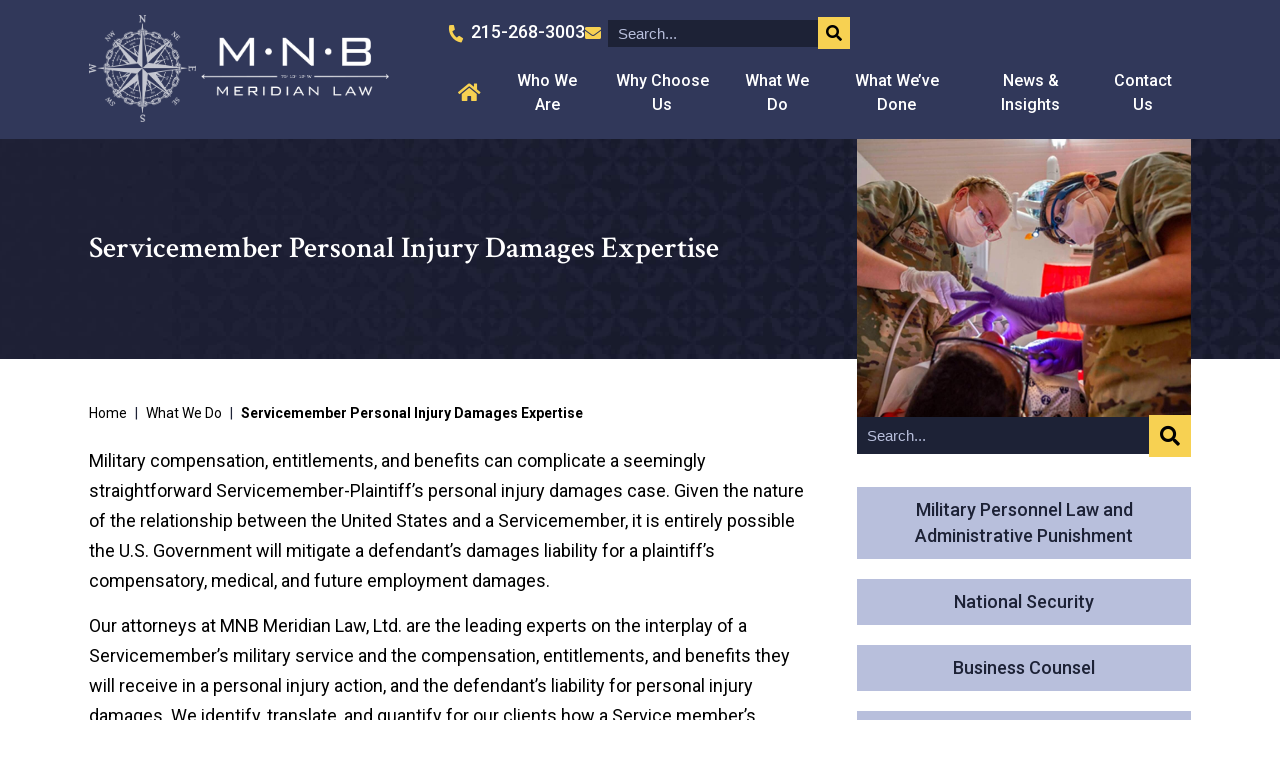

--- FILE ---
content_type: text/html; charset=UTF-8
request_url: https://www.mnbmeridianlaw.com/what-we-do/servicemember-personal-injury-damages-expertise/
body_size: 27049
content:

<!DOCTYPE html>
<!--[if IE 8 ]>    <html lang="en-US" class="no-js no-touch ie8"> <![endif]-->
<!--[if (gte IE 9)|(gt IEMobile 7)|!(IEMobile)|!(IE)]><!--><html lang="en-US" class="no-js no-touch"><!--<![endif]-->

    <head> <script type="text/javascript">
/* <![CDATA[ */
var gform;gform||(document.addEventListener("gform_main_scripts_loaded",function(){gform.scriptsLoaded=!0}),document.addEventListener("gform/theme/scripts_loaded",function(){gform.themeScriptsLoaded=!0}),window.addEventListener("DOMContentLoaded",function(){gform.domLoaded=!0}),gform={domLoaded:!1,scriptsLoaded:!1,themeScriptsLoaded:!1,isFormEditor:()=>"function"==typeof InitializeEditor,callIfLoaded:function(o){return!(!gform.domLoaded||!gform.scriptsLoaded||!gform.themeScriptsLoaded&&!gform.isFormEditor()||(gform.isFormEditor()&&console.warn("The use of gform.initializeOnLoaded() is deprecated in the form editor context and will be removed in Gravity Forms 3.1."),o(),0))},initializeOnLoaded:function(o){gform.callIfLoaded(o)||(document.addEventListener("gform_main_scripts_loaded",()=>{gform.scriptsLoaded=!0,gform.callIfLoaded(o)}),document.addEventListener("gform/theme/scripts_loaded",()=>{gform.themeScriptsLoaded=!0,gform.callIfLoaded(o)}),window.addEventListener("DOMContentLoaded",()=>{gform.domLoaded=!0,gform.callIfLoaded(o)}))},hooks:{action:{},filter:{}},addAction:function(o,r,e,t){gform.addHook("action",o,r,e,t)},addFilter:function(o,r,e,t){gform.addHook("filter",o,r,e,t)},doAction:function(o){gform.doHook("action",o,arguments)},applyFilters:function(o){return gform.doHook("filter",o,arguments)},removeAction:function(o,r){gform.removeHook("action",o,r)},removeFilter:function(o,r,e){gform.removeHook("filter",o,r,e)},addHook:function(o,r,e,t,n){null==gform.hooks[o][r]&&(gform.hooks[o][r]=[]);var d=gform.hooks[o][r];null==n&&(n=r+"_"+d.length),gform.hooks[o][r].push({tag:n,callable:e,priority:t=null==t?10:t})},doHook:function(r,o,e){var t;if(e=Array.prototype.slice.call(e,1),null!=gform.hooks[r][o]&&((o=gform.hooks[r][o]).sort(function(o,r){return o.priority-r.priority}),o.forEach(function(o){"function"!=typeof(t=o.callable)&&(t=window[t]),"action"==r?t.apply(null,e):e[0]=t.apply(null,e)})),"filter"==r)return e[0]},removeHook:function(o,r,t,n){var e;null!=gform.hooks[o][r]&&(e=(e=gform.hooks[o][r]).filter(function(o,r,e){return!!(null!=n&&n!=o.tag||null!=t&&t!=o.priority)}),gform.hooks[o][r]=e)}});
/* ]]> */
</script>
<meta name="wordpress-version" content="6.8.1" />
        <meta http-equiv="Content-Type" content="text/html; charset=utf-8" /><script>if(navigator.userAgent.match(/MSIE|Internet Explorer/i)||navigator.userAgent.match(/Trident\/7\..*?rv:11/i)){var href=document.location.href;if(!href.match(/[?&]nowprocket/)){if(href.indexOf("?")==-1){if(href.indexOf("#")==-1){document.location.href=href+"?nowprocket=1"}else{document.location.href=href.replace("#","?nowprocket=1#")}}else{if(href.indexOf("#")==-1){document.location.href=href+"&nowprocket=1"}else{document.location.href=href.replace("#","&nowprocket=1#")}}}}</script><script>(()=>{class RocketLazyLoadScripts{constructor(){this.v="2.0.4",this.userEvents=["keydown","keyup","mousedown","mouseup","mousemove","mouseover","mouseout","touchmove","touchstart","touchend","touchcancel","wheel","click","dblclick","input"],this.attributeEvents=["onblur","onclick","oncontextmenu","ondblclick","onfocus","onmousedown","onmouseenter","onmouseleave","onmousemove","onmouseout","onmouseover","onmouseup","onmousewheel","onscroll","onsubmit"]}async t(){this.i(),this.o(),/iP(ad|hone)/.test(navigator.userAgent)&&this.h(),this.u(),this.l(this),this.m(),this.k(this),this.p(this),this._(),await Promise.all([this.R(),this.L()]),this.lastBreath=Date.now(),this.S(this),this.P(),this.D(),this.O(),this.M(),await this.C(this.delayedScripts.normal),await this.C(this.delayedScripts.defer),await this.C(this.delayedScripts.async),await this.T(),await this.F(),await this.j(),await this.A(),window.dispatchEvent(new Event("rocket-allScriptsLoaded")),this.everythingLoaded=!0,this.lastTouchEnd&&await new Promise(t=>setTimeout(t,500-Date.now()+this.lastTouchEnd)),this.I(),this.H(),this.U(),this.W()}i(){this.CSPIssue=sessionStorage.getItem("rocketCSPIssue"),document.addEventListener("securitypolicyviolation",t=>{this.CSPIssue||"script-src-elem"!==t.violatedDirective||"data"!==t.blockedURI||(this.CSPIssue=!0,sessionStorage.setItem("rocketCSPIssue",!0))},{isRocket:!0})}o(){window.addEventListener("pageshow",t=>{this.persisted=t.persisted,this.realWindowLoadedFired=!0},{isRocket:!0}),window.addEventListener("pagehide",()=>{this.onFirstUserAction=null},{isRocket:!0})}h(){let t;function e(e){t=e}window.addEventListener("touchstart",e,{isRocket:!0}),window.addEventListener("touchend",function i(o){o.changedTouches[0]&&t.changedTouches[0]&&Math.abs(o.changedTouches[0].pageX-t.changedTouches[0].pageX)<10&&Math.abs(o.changedTouches[0].pageY-t.changedTouches[0].pageY)<10&&o.timeStamp-t.timeStamp<200&&(window.removeEventListener("touchstart",e,{isRocket:!0}),window.removeEventListener("touchend",i,{isRocket:!0}),"INPUT"===o.target.tagName&&"text"===o.target.type||(o.target.dispatchEvent(new TouchEvent("touchend",{target:o.target,bubbles:!0})),o.target.dispatchEvent(new MouseEvent("mouseover",{target:o.target,bubbles:!0})),o.target.dispatchEvent(new PointerEvent("click",{target:o.target,bubbles:!0,cancelable:!0,detail:1,clientX:o.changedTouches[0].clientX,clientY:o.changedTouches[0].clientY})),event.preventDefault()))},{isRocket:!0})}q(t){this.userActionTriggered||("mousemove"!==t.type||this.firstMousemoveIgnored?"keyup"===t.type||"mouseover"===t.type||"mouseout"===t.type||(this.userActionTriggered=!0,this.onFirstUserAction&&this.onFirstUserAction()):this.firstMousemoveIgnored=!0),"click"===t.type&&t.preventDefault(),t.stopPropagation(),t.stopImmediatePropagation(),"touchstart"===this.lastEvent&&"touchend"===t.type&&(this.lastTouchEnd=Date.now()),"click"===t.type&&(this.lastTouchEnd=0),this.lastEvent=t.type,t.composedPath&&t.composedPath()[0].getRootNode()instanceof ShadowRoot&&(t.rocketTarget=t.composedPath()[0]),this.savedUserEvents.push(t)}u(){this.savedUserEvents=[],this.userEventHandler=this.q.bind(this),this.userEvents.forEach(t=>window.addEventListener(t,this.userEventHandler,{passive:!1,isRocket:!0})),document.addEventListener("visibilitychange",this.userEventHandler,{isRocket:!0})}U(){this.userEvents.forEach(t=>window.removeEventListener(t,this.userEventHandler,{passive:!1,isRocket:!0})),document.removeEventListener("visibilitychange",this.userEventHandler,{isRocket:!0}),this.savedUserEvents.forEach(t=>{(t.rocketTarget||t.target).dispatchEvent(new window[t.constructor.name](t.type,t))})}m(){const t="return false",e=Array.from(this.attributeEvents,t=>"data-rocket-"+t),i="["+this.attributeEvents.join("],[")+"]",o="[data-rocket-"+this.attributeEvents.join("],[data-rocket-")+"]",s=(e,i,o)=>{o&&o!==t&&(e.setAttribute("data-rocket-"+i,o),e["rocket"+i]=new Function("event",o),e.setAttribute(i,t))};new MutationObserver(t=>{for(const n of t)"attributes"===n.type&&(n.attributeName.startsWith("data-rocket-")||this.everythingLoaded?n.attributeName.startsWith("data-rocket-")&&this.everythingLoaded&&this.N(n.target,n.attributeName.substring(12)):s(n.target,n.attributeName,n.target.getAttribute(n.attributeName))),"childList"===n.type&&n.addedNodes.forEach(t=>{if(t.nodeType===Node.ELEMENT_NODE)if(this.everythingLoaded)for(const i of[t,...t.querySelectorAll(o)])for(const t of i.getAttributeNames())e.includes(t)&&this.N(i,t.substring(12));else for(const e of[t,...t.querySelectorAll(i)])for(const t of e.getAttributeNames())this.attributeEvents.includes(t)&&s(e,t,e.getAttribute(t))})}).observe(document,{subtree:!0,childList:!0,attributeFilter:[...this.attributeEvents,...e]})}I(){this.attributeEvents.forEach(t=>{document.querySelectorAll("[data-rocket-"+t+"]").forEach(e=>{this.N(e,t)})})}N(t,e){const i=t.getAttribute("data-rocket-"+e);i&&(t.setAttribute(e,i),t.removeAttribute("data-rocket-"+e))}k(t){Object.defineProperty(HTMLElement.prototype,"onclick",{get(){return this.rocketonclick||null},set(e){this.rocketonclick=e,this.setAttribute(t.everythingLoaded?"onclick":"data-rocket-onclick","this.rocketonclick(event)")}})}S(t){function e(e,i){let o=e[i];e[i]=null,Object.defineProperty(e,i,{get:()=>o,set(s){t.everythingLoaded?o=s:e["rocket"+i]=o=s}})}e(document,"onreadystatechange"),e(window,"onload"),e(window,"onpageshow");try{Object.defineProperty(document,"readyState",{get:()=>t.rocketReadyState,set(e){t.rocketReadyState=e},configurable:!0}),document.readyState="loading"}catch(t){console.log("WPRocket DJE readyState conflict, bypassing")}}l(t){this.originalAddEventListener=EventTarget.prototype.addEventListener,this.originalRemoveEventListener=EventTarget.prototype.removeEventListener,this.savedEventListeners=[],EventTarget.prototype.addEventListener=function(e,i,o){o&&o.isRocket||!t.B(e,this)&&!t.userEvents.includes(e)||t.B(e,this)&&!t.userActionTriggered||e.startsWith("rocket-")||t.everythingLoaded?t.originalAddEventListener.call(this,e,i,o):(t.savedEventListeners.push({target:this,remove:!1,type:e,func:i,options:o}),"mouseenter"!==e&&"mouseleave"!==e||t.originalAddEventListener.call(this,e,t.savedUserEvents.push,o))},EventTarget.prototype.removeEventListener=function(e,i,o){o&&o.isRocket||!t.B(e,this)&&!t.userEvents.includes(e)||t.B(e,this)&&!t.userActionTriggered||e.startsWith("rocket-")||t.everythingLoaded?t.originalRemoveEventListener.call(this,e,i,o):t.savedEventListeners.push({target:this,remove:!0,type:e,func:i,options:o})}}J(t,e){this.savedEventListeners=this.savedEventListeners.filter(i=>{let o=i.type,s=i.target||window;return e!==o||t!==s||(this.B(o,s)&&(i.type="rocket-"+o),this.$(i),!1)})}H(){EventTarget.prototype.addEventListener=this.originalAddEventListener,EventTarget.prototype.removeEventListener=this.originalRemoveEventListener,this.savedEventListeners.forEach(t=>this.$(t))}$(t){t.remove?this.originalRemoveEventListener.call(t.target,t.type,t.func,t.options):this.originalAddEventListener.call(t.target,t.type,t.func,t.options)}p(t){let e;function i(e){return t.everythingLoaded?e:e.split(" ").map(t=>"load"===t||t.startsWith("load.")?"rocket-jquery-load":t).join(" ")}function o(o){function s(e){const s=o.fn[e];o.fn[e]=o.fn.init.prototype[e]=function(){return this[0]===window&&t.userActionTriggered&&("string"==typeof arguments[0]||arguments[0]instanceof String?arguments[0]=i(arguments[0]):"object"==typeof arguments[0]&&Object.keys(arguments[0]).forEach(t=>{const e=arguments[0][t];delete arguments[0][t],arguments[0][i(t)]=e})),s.apply(this,arguments),this}}if(o&&o.fn&&!t.allJQueries.includes(o)){const e={DOMContentLoaded:[],"rocket-DOMContentLoaded":[]};for(const t in e)document.addEventListener(t,()=>{e[t].forEach(t=>t())},{isRocket:!0});o.fn.ready=o.fn.init.prototype.ready=function(i){function s(){parseInt(o.fn.jquery)>2?setTimeout(()=>i.bind(document)(o)):i.bind(document)(o)}return"function"==typeof i&&(t.realDomReadyFired?!t.userActionTriggered||t.fauxDomReadyFired?s():e["rocket-DOMContentLoaded"].push(s):e.DOMContentLoaded.push(s)),o([])},s("on"),s("one"),s("off"),t.allJQueries.push(o)}e=o}t.allJQueries=[],o(window.jQuery),Object.defineProperty(window,"jQuery",{get:()=>e,set(t){o(t)}})}P(){const t=new Map;document.write=document.writeln=function(e){const i=document.currentScript,o=document.createRange(),s=i.parentElement;let n=t.get(i);void 0===n&&(n=i.nextSibling,t.set(i,n));const c=document.createDocumentFragment();o.setStart(c,0),c.appendChild(o.createContextualFragment(e)),s.insertBefore(c,n)}}async R(){return new Promise(t=>{this.userActionTriggered?t():this.onFirstUserAction=t})}async L(){return new Promise(t=>{document.addEventListener("DOMContentLoaded",()=>{this.realDomReadyFired=!0,t()},{isRocket:!0})})}async j(){return this.realWindowLoadedFired?Promise.resolve():new Promise(t=>{window.addEventListener("load",t,{isRocket:!0})})}M(){this.pendingScripts=[];this.scriptsMutationObserver=new MutationObserver(t=>{for(const e of t)e.addedNodes.forEach(t=>{"SCRIPT"!==t.tagName||t.noModule||t.isWPRocket||this.pendingScripts.push({script:t,promise:new Promise(e=>{const i=()=>{const i=this.pendingScripts.findIndex(e=>e.script===t);i>=0&&this.pendingScripts.splice(i,1),e()};t.addEventListener("load",i,{isRocket:!0}),t.addEventListener("error",i,{isRocket:!0}),setTimeout(i,1e3)})})})}),this.scriptsMutationObserver.observe(document,{childList:!0,subtree:!0})}async F(){await this.X(),this.pendingScripts.length?(await this.pendingScripts[0].promise,await this.F()):this.scriptsMutationObserver.disconnect()}D(){this.delayedScripts={normal:[],async:[],defer:[]},document.querySelectorAll("script[type$=rocketlazyloadscript]").forEach(t=>{t.hasAttribute("data-rocket-src")?t.hasAttribute("async")&&!1!==t.async?this.delayedScripts.async.push(t):t.hasAttribute("defer")&&!1!==t.defer||"module"===t.getAttribute("data-rocket-type")?this.delayedScripts.defer.push(t):this.delayedScripts.normal.push(t):this.delayedScripts.normal.push(t)})}async _(){await this.L();let t=[];document.querySelectorAll("script[type$=rocketlazyloadscript][data-rocket-src]").forEach(e=>{let i=e.getAttribute("data-rocket-src");if(i&&!i.startsWith("data:")){i.startsWith("//")&&(i=location.protocol+i);try{const o=new URL(i).origin;o!==location.origin&&t.push({src:o,crossOrigin:e.crossOrigin||"module"===e.getAttribute("data-rocket-type")})}catch(t){}}}),t=[...new Map(t.map(t=>[JSON.stringify(t),t])).values()],this.Y(t,"preconnect")}async G(t){if(await this.K(),!0!==t.noModule||!("noModule"in HTMLScriptElement.prototype))return new Promise(e=>{let i;function o(){(i||t).setAttribute("data-rocket-status","executed"),e()}try{if(navigator.userAgent.includes("Firefox/")||""===navigator.vendor||this.CSPIssue)i=document.createElement("script"),[...t.attributes].forEach(t=>{let e=t.nodeName;"type"!==e&&("data-rocket-type"===e&&(e="type"),"data-rocket-src"===e&&(e="src"),i.setAttribute(e,t.nodeValue))}),t.text&&(i.text=t.text),t.nonce&&(i.nonce=t.nonce),i.hasAttribute("src")?(i.addEventListener("load",o,{isRocket:!0}),i.addEventListener("error",()=>{i.setAttribute("data-rocket-status","failed-network"),e()},{isRocket:!0}),setTimeout(()=>{i.isConnected||e()},1)):(i.text=t.text,o()),i.isWPRocket=!0,t.parentNode.replaceChild(i,t);else{const i=t.getAttribute("data-rocket-type"),s=t.getAttribute("data-rocket-src");i?(t.type=i,t.removeAttribute("data-rocket-type")):t.removeAttribute("type"),t.addEventListener("load",o,{isRocket:!0}),t.addEventListener("error",i=>{this.CSPIssue&&i.target.src.startsWith("data:")?(console.log("WPRocket: CSP fallback activated"),t.removeAttribute("src"),this.G(t).then(e)):(t.setAttribute("data-rocket-status","failed-network"),e())},{isRocket:!0}),s?(t.fetchPriority="high",t.removeAttribute("data-rocket-src"),t.src=s):t.src="data:text/javascript;base64,"+window.btoa(unescape(encodeURIComponent(t.text)))}}catch(i){t.setAttribute("data-rocket-status","failed-transform"),e()}});t.setAttribute("data-rocket-status","skipped")}async C(t){const e=t.shift();return e?(e.isConnected&&await this.G(e),this.C(t)):Promise.resolve()}O(){this.Y([...this.delayedScripts.normal,...this.delayedScripts.defer,...this.delayedScripts.async],"preload")}Y(t,e){this.trash=this.trash||[];let i=!0;var o=document.createDocumentFragment();t.forEach(t=>{const s=t.getAttribute&&t.getAttribute("data-rocket-src")||t.src;if(s&&!s.startsWith("data:")){const n=document.createElement("link");n.href=s,n.rel=e,"preconnect"!==e&&(n.as="script",n.fetchPriority=i?"high":"low"),t.getAttribute&&"module"===t.getAttribute("data-rocket-type")&&(n.crossOrigin=!0),t.crossOrigin&&(n.crossOrigin=t.crossOrigin),t.integrity&&(n.integrity=t.integrity),t.nonce&&(n.nonce=t.nonce),o.appendChild(n),this.trash.push(n),i=!1}}),document.head.appendChild(o)}W(){this.trash.forEach(t=>t.remove())}async T(){try{document.readyState="interactive"}catch(t){}this.fauxDomReadyFired=!0;try{await this.K(),this.J(document,"readystatechange"),document.dispatchEvent(new Event("rocket-readystatechange")),await this.K(),document.rocketonreadystatechange&&document.rocketonreadystatechange(),await this.K(),this.J(document,"DOMContentLoaded"),document.dispatchEvent(new Event("rocket-DOMContentLoaded")),await this.K(),this.J(window,"DOMContentLoaded"),window.dispatchEvent(new Event("rocket-DOMContentLoaded"))}catch(t){console.error(t)}}async A(){try{document.readyState="complete"}catch(t){}try{await this.K(),this.J(document,"readystatechange"),document.dispatchEvent(new Event("rocket-readystatechange")),await this.K(),document.rocketonreadystatechange&&document.rocketonreadystatechange(),await this.K(),this.J(window,"load"),window.dispatchEvent(new Event("rocket-load")),await this.K(),window.rocketonload&&window.rocketonload(),await this.K(),this.allJQueries.forEach(t=>t(window).trigger("rocket-jquery-load")),await this.K(),this.J(window,"pageshow");const t=new Event("rocket-pageshow");t.persisted=this.persisted,window.dispatchEvent(t),await this.K(),window.rocketonpageshow&&window.rocketonpageshow({persisted:this.persisted})}catch(t){console.error(t)}}async K(){Date.now()-this.lastBreath>45&&(await this.X(),this.lastBreath=Date.now())}async X(){return document.hidden?new Promise(t=>setTimeout(t)):new Promise(t=>requestAnimationFrame(t))}B(t,e){return e===document&&"readystatechange"===t||(e===document&&"DOMContentLoaded"===t||(e===window&&"DOMContentLoaded"===t||(e===window&&"load"===t||e===window&&"pageshow"===t)))}static run(){(new RocketLazyLoadScripts).t()}}RocketLazyLoadScripts.run()})();</script>
        <meta name="themodernfirm-framework-version" content="2.5.1.1" />
        
        
        <meta name="viewport" content="width=device-width, initial-scale=1, maximum-scale=1.0, user-scalable=no" />
        <link rel="profile" href="https://gmpg.org/xfn/11" />	
                <link rel="shortcut icon" href="https://www.mnbmeridianlaw.com/wp-content/uploads/sites/685/2023/03/favicon.ico" /><meta name='robots' content='index, follow, max-image-preview:large, max-snippet:-1, max-video-preview:-1' />
	<style>img:is([sizes="auto" i], [sizes^="auto," i]) { contain-intrinsic-size: 3000px 1500px }</style>
	
	<!-- This site is optimized with the Yoast SEO plugin v26.4 - https://yoast.com/wordpress/plugins/seo/ -->
	<title>Servicemember Personal Injury Damages Expertise &#8211; MNB Meridian Law Ltd.</title>
<link data-rocket-preload as="style" href="https://fonts.googleapis.com/css2?family=Crimson+Text:wght@600&#038;family=Roboto:ital,wght@0,400;0,500;0,700;1,400&#038;display=swap" rel="preload">
<link href="https://fonts.googleapis.com/css2?family=Crimson+Text:wght@600&#038;family=Roboto:ital,wght@0,400;0,500;0,700;1,400&#038;display=swap" media="print" onload="this.media=&#039;all&#039;" rel="stylesheet">
<noscript><link rel="stylesheet" href="https://fonts.googleapis.com/css2?family=Crimson+Text:wght@600&#038;family=Roboto:ital,wght@0,400;0,500;0,700;1,400&#038;display=swap"></noscript>
	<link rel="canonical" href="https://www.mnbmeridianlaw.com/what-we-do/servicemember-personal-injury-damages-expertise/" />
	<meta name="twitter:label1" content="Est. reading time" />
	<meta name="twitter:data1" content="2 minutes" />
	<script type="application/ld+json" class="yoast-schema-graph">{"@context":"https://schema.org","@graph":[{"@type":"WebPage","@id":"https://www.mnbmeridianlaw.com/what-we-do/servicemember-personal-injury-damages-expertise/","url":"https://www.mnbmeridianlaw.com/what-we-do/servicemember-personal-injury-damages-expertise/","name":"Servicemember Personal Injury Damages Expertise &#8211; MNB Meridian Law Ltd.","isPartOf":{"@id":"https://www.mnbmeridianlaw.com/#website"},"datePublished":"2023-03-27T18:19:23+00:00","dateModified":"2023-03-27T20:00:32+00:00","breadcrumb":{"@id":"https://www.mnbmeridianlaw.com/what-we-do/servicemember-personal-injury-damages-expertise/#breadcrumb"},"inLanguage":"en-US","potentialAction":[{"@type":"ReadAction","target":["https://www.mnbmeridianlaw.com/what-we-do/servicemember-personal-injury-damages-expertise/"]}]},{"@type":"BreadcrumbList","@id":"https://www.mnbmeridianlaw.com/what-we-do/servicemember-personal-injury-damages-expertise/#breadcrumb","itemListElement":[{"@type":"ListItem","position":1,"name":"Home","item":"https://www.mnbmeridianlaw.com/"},{"@type":"ListItem","position":2,"name":"Practice Areas","item":"https://www.mnbmeridianlaw.com/what-we-do/"},{"@type":"ListItem","position":3,"name":"Servicemember Personal Injury Damages Expertise"}]},{"@type":"WebSite","@id":"https://www.mnbmeridianlaw.com/#website","url":"https://www.mnbmeridianlaw.com/","name":"MNB Meridian Law Ltd.","description":"","potentialAction":[{"@type":"SearchAction","target":{"@type":"EntryPoint","urlTemplate":"https://www.mnbmeridianlaw.com/?s={search_term_string}"},"query-input":{"@type":"PropertyValueSpecification","valueRequired":true,"valueName":"search_term_string"}}],"inLanguage":"en-US"}]}</script>
	<!-- / Yoast SEO plugin. -->


<link rel='dns-prefetch' href='//cdn.jsdelivr.net' />
<link rel='dns-prefetch' href='//fonts.googleapis.com' />
<link rel='dns-prefetch' href='//use.fontawesome.com' />
<link href='https://fonts.gstatic.com' crossorigin rel='preconnect' />
<link rel='stylesheet' id='google-material-icons-css' href='https://fonts.googleapis.com/icon?family=Material+Icons' type='text/css' media='all' />
<link rel='stylesheet' id='fontawesome-css' href='https://use.fontawesome.com/releases/v5.9.0/css/all.css' type='text/css' media='all' />


<link rel='stylesheet' id='tmf-scaffolding-css' href='https://www.mnbmeridianlaw.com/wp-content/themes/themodernfirm-framework/assets/css/scaffolding.css' type='text/css' media='screen' />
<link rel='stylesheet' id='tmf-framework-css' href='https://www.mnbmeridianlaw.com/wp-content/themes/themodernfirm-framework/assets/css/framework.css' type='text/css' media='screen' />
<link rel='stylesheet' id='tmf-menu-css' href='https://www.mnbmeridianlaw.com/wp-content/themes/themodernfirm-framework/assets/css/menu.css' type='text/css' media='screen' />
<link rel='stylesheet' id='tmf-posts-css' href='https://www.mnbmeridianlaw.com/wp-content/themes/themodernfirm-framework/assets/css/posts.css' type='text/css' media='screen' />
<link rel='stylesheet' id='tmf-print-css' href='https://www.mnbmeridianlaw.com/wp-content/themes/themodernfirm-framework/assets/css/print.css' type='text/css' media='print' />
<link rel='stylesheet' id='tmf-structural-css' href='https://www.mnbmeridianlaw.com/wp-content/themes/mod-premium/mnbmeridianlaw/assets/css/structural.css' type='text/css' media='screen' />
<link rel='stylesheet' id='tmf-child-posts-css' href='https://www.mnbmeridianlaw.com/wp-content/themes/mod-premium/mnbmeridianlaw/assets/css/posts.css' type='text/css' media='screen' />
<link rel='stylesheet' id='tmf-editor-content-css' href='https://www.mnbmeridianlaw.com/wp-content/themes/mod-premium/mnbmeridianlaw/assets/css/editor-content.css' type='text/css' media='screen' />
<link rel='stylesheet' id='tmf-child-print-css' href='https://www.mnbmeridianlaw.com/wp-content/themes/mod-premium/mnbmeridianlaw/assets/css/print.css' type='text/css' media='print' />
<link rel='stylesheet' id='jquery.bxslider-css' href='https://www.mnbmeridianlaw.com/wp-content/themes/mod-premium/mnbmeridianlaw/assets/css/jquery.bxslider.css' type='text/css' media='screen' />
<link rel='stylesheet' id='smk-accordion-css' href='https://www.mnbmeridianlaw.com/wp-content/themes/mod-premium/mnbmeridianlaw/assets/css/smk-accordion.css' type='text/css' media='screen' />
<link rel='stylesheet' id='slick-css' href='https://www.mnbmeridianlaw.com/wp-content/themes/mod-premium/mnbmeridianlaw/assets/css/slick.css' type='text/css' media='screen' />
<style id='wp-emoji-styles-inline-css' type='text/css'>

	img.wp-smiley, img.emoji {
		display: inline !important;
		border: none !important;
		box-shadow: none !important;
		height: 1em !important;
		width: 1em !important;
		margin: 0 0.07em !important;
		vertical-align: -0.1em !important;
		background: none !important;
		padding: 0 !important;
	}
</style>
<style id='classic-theme-styles-inline-css' type='text/css'>
/*! This file is auto-generated */
.wp-block-button__link{color:#fff;background-color:#32373c;border-radius:9999px;box-shadow:none;text-decoration:none;padding:calc(.667em + 2px) calc(1.333em + 2px);font-size:1.125em}.wp-block-file__button{background:#32373c;color:#fff;text-decoration:none}
</style>
<link rel='stylesheet' id='myCustomStyles-css' href='https://www.mnbmeridianlaw.com/wp-content/plugins/tinymce-formats/editor-styles.css?ver=6.8.1' type='text/css' media='all' />
<style id='rocket-lazyload-inline-css' type='text/css'>
.rll-youtube-player{position:relative;padding-bottom:56.23%;height:0;overflow:hidden;max-width:100%;}.rll-youtube-player:focus-within{outline: 2px solid currentColor;outline-offset: 5px;}.rll-youtube-player iframe{position:absolute;top:0;left:0;width:100%;height:100%;z-index:100;background:0 0}.rll-youtube-player img{bottom:0;display:block;left:0;margin:auto;max-width:100%;width:100%;position:absolute;right:0;top:0;border:none;height:auto;-webkit-transition:.4s all;-moz-transition:.4s all;transition:.4s all}.rll-youtube-player img:hover{-webkit-filter:brightness(75%)}.rll-youtube-player .play{height:100%;width:100%;left:0;top:0;position:absolute;background:url(https://www.mnbmeridianlaw.com/wp-content/plugins/wp-rocket/assets/img/youtube.png) no-repeat center;background-color: transparent !important;cursor:pointer;border:none;}
</style>
<script type="rocketlazyloadscript" data-rocket-type="text/javascript" data-rocket-src="https://www.mnbmeridianlaw.com/wp-includes/js/jquery/jquery.min.js?ver=3.7.1" id="jquery-core-js" data-rocket-defer defer></script>
<script type="rocketlazyloadscript" data-rocket-type="text/javascript" data-rocket-src="https://www.mnbmeridianlaw.com/wp-includes/js/jquery/jquery-migrate.min.js?ver=3.4.1" id="jquery-migrate-js" data-rocket-defer defer></script>
<script type="rocketlazyloadscript" data-rocket-type="text/javascript" data-rocket-src="https://www.mnbmeridianlaw.com/wp-content/themes/themodernfirm-framework/assets/js/core.js?ver=6.8.1" id="tmf-core-js" data-rocket-defer defer></script>
<script type="rocketlazyloadscript" data-rocket-type="text/javascript" data-rocket-src="https://www.mnbmeridianlaw.com/wp-content/themes/mod-premium/mnbmeridianlaw/assets/js/jquery.bxslider.min.js?ver=6.8.1" id="bx-slider-js" data-rocket-defer defer></script>
<script type="rocketlazyloadscript" data-rocket-type="text/javascript" data-rocket-src="https://www.mnbmeridianlaw.com/wp-content/themes/mod-premium/mnbmeridianlaw/assets/js/smk-accordion.js?ver=6.8.1" id="tmf-smk-accordion-js" data-rocket-defer defer></script>
<script type="rocketlazyloadscript" data-rocket-type="text/javascript" data-rocket-src="https://www.mnbmeridianlaw.com/wp-content/themes/mod-premium/mnbmeridianlaw/assets/js/jquery.easytabs.min.js?ver=6.8.1" id="easytabs-js" data-rocket-defer defer></script>
<script type="rocketlazyloadscript" data-rocket-type="text/javascript" data-rocket-src="https://www.mnbmeridianlaw.com/wp-content/themes/mod-premium/mnbmeridianlaw/assets/js/slick.js?ver=6.8.1" id="slick-slider-js" data-rocket-defer defer></script>
<script type="rocketlazyloadscript" data-rocket-type="text/javascript" data-rocket-src="https://www.mnbmeridianlaw.com/wp-content/themes/mod-premium/mnbmeridianlaw/assets/js/script.js?ver=6.8.1" id="tmf-script-js" data-rocket-defer defer></script>
<script type="rocketlazyloadscript" data-rocket-type="text/javascript" data-rocket-src="https://www.mnbmeridianlaw.com/wp-content/themes/themodernfirm-framework/assets/js/menu.js?ver=6.8.1" id="tmf-menu-js" data-rocket-defer defer></script>
<script type="text/javascript" id="moo_public_js-js-extra">
/* <![CDATA[ */
var moo_params = {"ajaxurl":"https:\/\/www.mnbmeridianlaw.com\/wp-admin\/admin-ajax.php","plugin_img":"https:\/\/www.mnbmeridianlaw.com\/wp-content\/plugins\/clover-online-orders\/public\/img","custom_sa_title":"","custom_sa_content":"","custom_sa_onCheckoutPage":"off","cartPage":"https:\/\/www.mnbmeridianlaw.com\/cart\/","checkoutPage":"https:\/\/www.mnbmeridianlaw.com\/checkout\/","storePage":"https:\/\/www.mnbmeridianlaw.com\/store\/","moo_RestUrl":"https:\/\/www.mnbmeridianlaw.com\/wp-json\/"};
var mooObjectL10n = {"loading":"Loading, please wait ...","loadingOptions":"Loading Options","loadingCart":"Loading Your cart","chooseACategory":"Choose a Category","addToCart":"Add to cart","chooseOptionsAndQty":"Choose Options & Qty","chooseOptions":"Choose Options","outOfStock":"Out Of Stock","notAvailableYet":"Not Available Yet","viewCart":"View Cart","cartEmpty":"Your cart is empty","close":"Close","ok":"Ok","checkout":"Checkout","item":"Item","qty":"Qty","subtotal":"Sub-Total","tax":"Tax","total":"Total","edit":"Edit","addedToCart":"Added to cart","notAddedToCart":"Item not added, try again","cancel":"Cancel","quantityCanBeUpdated":"Quantity can be updated during checkout","addingTheItems":"Adding the items to your cart","showMore":"Show More","items":"Items","noCategory":"There is no category available right now please try again later","noItemsInCategory":"There is no items available right now in this category please try again later","customQuantity":"Custom Quantity","selectTheQuantity":"Select the quantity","enterTheQuantity":"Enter the quantity","writeNumber":"You need to write a number","checkInternetConnection":"Check your internet connection or contact us","cannotLoadItemOptions":"We cannot Load the options for this item, please refresh the page or contact us","cannotLoadCart":"Error in loading your cart, please refresh the page","confirmItemDeletion":"Are you sure you want to delete this item","yesDelete":"Yes, delete it!","noThanks":"No Thanks","noCancel":"No Cancel","deleted":"Deleted!","canceled":"Canceled!","cannotDeleteItem":"Item not deleted, try again","tryAgain":"Try again","add":"Add","added":"Added","notAdded":"Not Added","update":"Update","updated":"Updated","notUpdated":"Not Updated","addSpecialInstructions":"Add Special Instructions","updateSpecialInstructions":"Update Your Special Instructions","specialInstructionsNotAdded":"Special instructions not submitted try again","textTooLongMax250":"Text too long, You cannot add more than 250 chars","enterYourName":"Please enter your name","enterYourPassword":"Please enter your password","enterYourEmail":"Please enter a valid email","enterYourEmailReason":"We need a valid email to contact you and send you the receipt","enterYourPhone":"Please enter your phone","enterYourPhoneReason":"We need your phone to contact you if we have any questions about your order","chooseOrderingMethod":"Please choose the ordering method","chooseOrderingMethodReason":"How you want your order to be served ?","YouDidNotMeetMinimum":"You did not meet the minimum purchase requirement","orderingMethodSubtotalGreaterThan":"this ordering method requires a subtotal greater than $","orderingMethodSubtotalLessThan":"this ordering method requires a subtotal less than $","continueShopping":"Continue shopping","continueToCheckout":"Continue to Checkout","updateCart":"Update Cart","reachedMaximumPurchaseAmount":"You reached the maximum purchase amount","verifyYourAddress":"Please verify your address","addressNotFound":"We can't found this address on the map, please choose an other address","addDeliveryAddress":"Please add the delivery address","addDeliveryAddressReason":"You have chosen a delivery method, we need your address","chooseTime":"Please choose a time","choosePaymentMethod":"Please choose your payment method","verifyYourPhone":"Please verify your phone","verifyYourPhoneReason":"When you choose the cash payment you must verify your phone","verifyYourCreditCard":"Please verify your card information","SpecialInstructionsRequired":"Special instructions are required","minimumForDeliveryZone":"The minimum order total for this selected zone is $","spend":"Spend $","toGetFreeDelivery":"to get free delivery","deliveryZoneNotSupported":"Sorry, zone not supported. We do not deliver to this address at this time","deliveryAmount":"Delivery amount","deliveryTo":"Delivery to","editAddress":"Edit address","addEditAddress":"Add\/Edit address","noAddressSelected":"No address selected","CardNumberRequired":"Card Number is required","CardDateRequired":"Card Date is required","CardCVVRequired":"Card CVV is required","CardStreetAddressRequired":"Street Address is required","CardZipRequired":"Zip Code is required","receivedDiscountUSD":"Success! You have received a discount of $","receivedDiscountPercent":"Success! You have received a discount of","thereIsACoupon":"There is a coupon that can be applied to this order","verifyConnection":"Verify your connection and try again","error":"Error","payUponDelivery":"Pay upon Delivery","payAtlocation":"Pay at location","sendingVerificationCode":"Sending the verification code please wait ..","anErrorOccurred":"An error has occurred please try again or contact us","codeInvalid":"Code invalid","codeInvalidDetails":"this code is invalid please try again","phoneVerified":"Phone verified","phoneVerifiedDetails":"Please have your payment ready when picking up from the store and don't forget to finalize your order below","thanksForOrder":"Thank you for your order","orderBeingPrepared":"Your order is being prepared","seeReceipt":"You can see your receipt","here":"here","ourAddress":"Our Address","cannotSendEntireOrder":"We weren't able to send the entire order to the store, please try again or contact us","loadingAddresses":"Loading your addresses","useAddress":"USE THIS ADDRESS","sessionExpired":"Your session is expired","login":"Log In","register":"Register","reset":"Reset","invalidEmailOrPassword":"Invalid Email or Password","invalidEmail":"Invalid Email","useForgetPassword":"Please click on forgot password or Please register as new user.","facebookEmailNotFound":"You don't have an email on your Facebook account","cannotResetPassword":"Could not reset your password","resetPasswordEmailSent":"If the e-mail you specified exists in our system, then you will receive an e-mail shortly to reset your password.","enterYourAddress":"Please enter your address","enterYourCity":"Please enter your city","addressMissing":"Address missing","cityMissing":"City missing","cannotLocateAddress":"We weren't able to locate this address,try again","confirmAddressOnMap":"Please confirm your address on the map","confirmAddressOnMapDetails":"By confirming  your address on the map you will help the driver to deliver your order faster, and you will help us to calculate your delivery fee better","confirm":"Confirm","confirmAndAddAddress":"Confirm and add address","addressNotAdded":"Address not added to your account","AreYouSure":"Are you sure?","cannotRecoverAddress":"You will not be able to recover this address","enterCouponCode":"Please enter your coupon code","checkingCouponCode":"Checking your coupon...","couponApplied":"Coupon applied","removingCoupon":"Removing your coupon....","success":"Success","optionRequired":" (required) ","mustChoose":"Must choose","options":"options","mustChooseBetween":"Must choose between","mustChooseAtLeastOneOption":"Must choose at least 1 option","mustChooseAtLeast":"Must choose at least","selectUpTo":"Select up to","selectOneOption":"Select one option","and":" & ","chooseItemOptions":"Choose Item Options","youDidNotSelectedRequiredOptions":"You did not select all of the required options","checkAgain":"Please check again"};
/* ]]> */
</script>
<script type="rocketlazyloadscript" data-rocket-type="text/javascript" data-rocket-src="https://www.mnbmeridianlaw.com/wp-content/plugins/clover-online-orders/public/js/dist/moo-OnlineOrders-public.min.js?ver=1.6.0" id="moo_public_js-js" data-rocket-defer defer></script>
<link rel="https://api.w.org/" href="https://www.mnbmeridianlaw.com/wp-json/" /><link rel="EditURI" type="application/rsd+xml" title="RSD" href="https://www.mnbmeridianlaw.com/xmlrpc.php?rsd" />
<meta name="generator" content="WordPress 6.8.1" />
<link rel='shortlink' href='https://www.mnbmeridianlaw.com/?p=112' />
<link rel="alternate" title="oEmbed (JSON)" type="application/json+oembed" href="https://www.mnbmeridianlaw.com/wp-json/oembed/1.0/embed?url=https%3A%2F%2Fwww.mnbmeridianlaw.com%2Fwhat-we-do%2Fservicemember-personal-injury-damages-expertise%2F" />
<link rel="alternate" title="oEmbed (XML)" type="text/xml+oembed" href="https://www.mnbmeridianlaw.com/wp-json/oembed/1.0/embed?url=https%3A%2F%2Fwww.mnbmeridianlaw.com%2Fwhat-we-do%2Fservicemember-personal-injury-damages-expertise%2F&#038;format=xml" />
<style type="text/css" id="tmf-inline-styles-header"> #mobile-nav{ background-color: rgba(0, 0, 0, 1 ); }  #mobile-nav .mobile-menu{ background-color: #1d2236; }  .menu-bar-container{ text-align: center;}  #mobile-nav .menu .menu-item.display{ background-color: #b8bfdc; }  #mobile-nav .mob-expand-submenu:before{ color: #ffffff;} </style> 
		<! – Code snippet to speed up Google Fonts – > 
		<link rel="preconnect" href="https://fonts.googleapis.com">
		<link rel="preconnect" href="https://fonts.gstatic.com" crossorigin>
		<! – End of code snippet for Google Fonts – > 
    <noscript><style id="rocket-lazyload-nojs-css">.rll-youtube-player, [data-lazy-src]{display:none !important;}</style></noscript>			<script type="rocketlazyloadscript">window.addEventListener('DOMContentLoaded', function() {
				jQuery(function(){TMF.start_services(['feature_detection', 'navigation', 'accordion', 'map_adjust', 'video_support', 'obfuscate_email']);});
			});</script>
		<style type="text/css" media="screen">#gform_wrapper_4{
background:#333B5C;
padding:25px;
}
#gform_submit_button_4{
background: #D7B31F;
}</style><!-- google analytics -->
<!-- Global Site Tag (gtag.js) - Google Analytics -->
<script type="rocketlazyloadscript" async data-rocket-src="https://www.googletagmanager.com/gtag/js?id=G-RPF8PL40S1"></script>
<script type="rocketlazyloadscript">
  window.dataLayer = window.dataLayer || [];
  function gtag(){dataLayer.push(arguments);}
  gtag('js', new Date());

  gtag('config', 'G-RPF8PL40S1');
</script>
<a href="#body-wrapper" class="screen-reader-shortcut">Skip to main content</a><a href="#primary-nav-wrapper" class="screen-reader-shortcut">Skip to navigation</a><div id="top"></div>    <meta name="generator" content="WP Rocket 3.20.1.2" data-wpr-features="wpr_delay_js wpr_defer_js wpr_lazyload_images wpr_lazyload_iframes wpr_preload_links wpr_desktop" /></head>

    <body data-rsssl=1 class="wp-singular practice-area-template-default single single-practice-area postid-112 wp-theme-themodernfirm-framework wp-child-theme-mod-premiummnbmeridianlaw">

        <div data-rocket-location-hash="829d05a322dc635a36fdb6dca7f54a90" id="print-header">
	
	
	<img id="print-logo" class="logo" src="https://www.mnbmeridianlaw.com/wp-content/uploads/sites/685/2023/05/MNB-Logo-Horizontal-Color-Small.png" alt="MNB Meridian Law Ltd." />
</div>                			<div data-rocket-location-hash="20689d3d970865997fb0315ea3f3c983" id="header-wrapper" class="section-wrapper">
				<div data-rocket-location-hash="2a14c947958dcfd04dc9c36f1c08d08c" id="header-container" class="section-container">
					<div data-rocket-location-hash="7b039288ac4f43a987cd812d44807438" id="header" class="section">
		
				<div id="header-row"  class="row collapse-1200 ">
						<div id="header-cell-1"  class="cell span-8">
			<div class="inner">
					<div class="header-top-row">
				<div class="main-logo">
					<a href="https://www.mnbmeridianlaw.com/">

	<img id="site-logo" class="logo" src="https://www.mnbmeridianlaw.com/wp-content/uploads/sites/685/2023/03/int_logo_3x.png" srcset="https://www.mnbmeridianlaw.com/wp-content/uploads/sites/685/2023/03/int_logo_3x.png 1x, https://www.mnbmeridianlaw.com/wp-content/uploads/sites/685/2023/03/int_logo_3x.png 2x, https://www.mnbmeridianlaw.com/wp-content/uploads/sites/685/2023/03/int_logo_3x.png 3x" alt="MNB Meridian Law Ltd."/>
</a>					<div class="sticky-logo-view">
						<a href="https://www.mnbmeridianlaw.com/">
							<img class="sticky-logo" src="https://www.mnbmeridianlaw.com/wp-content/themes/mod-premium/mnbmeridianlaw/assets/images/logo_sticky_1x.png" srcset="https://www.mnbmeridianlaw.com/wp-content/themes/mod-premium/mnbmeridianlaw/assets/images/logo_sticky_1x.png 1x, https://www.mnbmeridianlaw.com/wp-content/themes/mod-premium/mnbmeridianlaw/assets/images/logo_sticky_2x.png 2x, https://www.mnbmeridianlaw.com/wp-content/themes/mod-premium/mnbmeridianlaw/assets/images/logo_sticky_3x.png 3x" alt="MNB Meridian Law Ltd."/>
						</a>
					</div>
				</div>
				<div class="mobile-view">
					<div id="header-top">
						<div class="tmf-module-area tmf-single-module-area tmf-module-area-header">			<div class="tmf-module tmf-module-17 tmf-module-site-header---upper-right">
								<div class="tmf-module-content editor-content">
					<div class="show-home"> <span class="divider"> | </span> <span class="tmf-field post-id-362 location phone-1"><a href="tel:215-268-3003">215-268-3003</a></span> </div> <div class="show-int"> <span class="tmf-field post-id-362 location phone-1"><a href="tel:215-268-3003">215-268-3003</a></span> <a class="tmf-email tmf-field post-id-362 location email" href="#" title="Email" data-front="info" data-back="mnbmeridian.com"></a> </div>				</div>
			</div>
		</div>						<div class="int-search">
							<form id="searchform" method="get" action="https://www.mnbmeridianlaw.com/">
    <input type="text" class="search-field" name="s" placeholder="Search..." value="" />
    <button class="search-btn" type="submit"><i class="fa fa-search" aria-hidden="true"></i></i></button>
</form>						</div>
					</div>
				</div>
			</div>

		</div></div>		<div id="header-cell-2"  class="cell span-16" role="complementary">
			<div class="inner">
					<div class="desktop-view">
				<div id="header-top">
					<div class="tmf-module-area tmf-single-module-area tmf-module-area-header">			<div class="tmf-module tmf-module-17 tmf-module-site-header---upper-right">
								<div class="tmf-module-content editor-content">
					<div class="show-home"> <span class="divider"> | </span> <span class="tmf-field post-id-362 location phone-1"><a href="tel:215-268-3003">215-268-3003</a></span> </div> <div class="show-int"> <span class="tmf-field post-id-362 location phone-1"><a href="tel:215-268-3003">215-268-3003</a></span> <a class="tmf-email tmf-field post-id-362 location email" href="#" title="Email" data-front="info" data-back="mnbmeridian.com"></a> </div>				</div>
			</div>
		</div>					<div class="int-search">
						<form id="searchform" method="get" action="https://www.mnbmeridianlaw.com/">
    <input type="text" class="search-field" name="s" placeholder="Search..." value="" />
    <button class="search-btn" type="submit"><i class="fa fa-search" aria-hidden="true"></i></i></button>
</form>					</div>
				</div>
			</div>
			<div class="mobile-search">
				<form id="searchform" method="get" action="https://www.mnbmeridianlaw.com/">
    <input type="text" class="search-field" name="s" placeholder="Search..." value="" />
    <button class="search-btn" type="submit"><i class="fa fa-search" aria-hidden="true"></i></i></button>
</form>			</div>
			
			<div id="mobile-header-bottom-wrapper" class="section-wrapper">
				<div id="mobile-header-bottom-container" class="section-container">
					<div id="mobile-header-bottom" class="section">
		
				<div id="mobile-header-bottom-row"  class="row  ">
		
							<div id="mobile-header-bottom-cell-1"  class="cell span-8">
			<div class="inner">
						<div class="location-phone">
					<a class="phone" href="tel:215-268-3003">
													Call Us
									
					</a>
				</div>
		
					</div></div>		<div id="mobile-header-bottom-cell-2"  class="cell span-8" role="complementary">
			<div class="inner">
						<div class="location-email">
					<a class="email" href="mailto:info@mnbmeridian.com">
													Email Us
							
					</a>
				</div>
		
		</div></div>		<div id="mobile-header-bottom-cell-3"  class="cell span-8">
			<div class="inner">
			        	
	
				<div id="mobile-nav-wrapper" class="section-wrapper">
				<div id="mobile-nav-container" class="section-container">
					<div id="mobile-nav" class="section">
		
		<div class="menu-bar-container">

			<div class="menu-bar">
				<div class="hamburger-container">
					<div class="hamburger"></div>
				</div>
				<div class="menu-label">
					Menu				</div>
			</div>

		</div>

		<div class="mobile-menu-container">

			<div class="mobile-menu  mobile-menu-fade-in submenu-icon-plus-sign">

				<div class="top-part">
					<i class="fas fa-times mob-cancel-button"></i>

					
				</div>

				<ul id="mobile-nav-nav-menu" class="menu"><li id="menu-item-5" class="home-icon menu-item menu-item-type-post_type menu-item-object-page menu-item-home first menu-item-5"><a href="https://www.mnbmeridianlaw.com/">Home</a></li>
<li id="menu-item-120" class="menu-item menu-item-type-custom menu-item-object-custom menu-item-has-children menu-item-120"><a href="/who-we-are/">Who We Are</a>
<div class="wrap"><ul class="sub-menu">
	<li id="menu-item-121" class="menu-item menu-item-type-post_type menu-item-object-attorney first menu-item-121"><a href="https://www.mnbmeridianlaw.com/who-we-are/charlotte-r-mahoney/">Charlotte R. Mahoney</a></li>
	<li id="menu-item-122" class="menu-item menu-item-type-post_type menu-item-object-attorney menu-item-122"><a href="https://www.mnbmeridianlaw.com/who-we-are/christopher-nuneviller/">Christopher Nuneviller</a></li>
	<li id="menu-item-123" class="menu-item menu-item-type-post_type menu-item-object-attorney menu-item-123"><a href="https://www.mnbmeridianlaw.com/who-we-are/dirk-maurer/">Dirk Maurer</a></li>
	<li id="menu-item-124" class="menu-item menu-item-type-post_type menu-item-object-attorney menu-item-124"><a href="https://www.mnbmeridianlaw.com/who-we-are/jennifer-m-wagner/">Jennifer M. Wagner</a></li>
	<li id="menu-item-125" class="menu-item menu-item-type-post_type menu-item-object-attorney menu-item-125"><a href="https://www.mnbmeridianlaw.com/who-we-are/martha-l-foss/">Martha L. Foss</a></li>
	<li id="menu-item-684" class="menu-item menu-item-type-post_type menu-item-object-attorney last menu-item-684"><a href="https://www.mnbmeridianlaw.com/who-we-are/john-m-dejak/">John M. DeJak</a></li>
</ul></div>
</li>
<li id="menu-item-127" class="menu-item menu-item-type-post_type menu-item-object-page menu-item-127"><a href="https://www.mnbmeridianlaw.com/why-choose-us/">Why Choose Us</a></li>
<li id="menu-item-128" class="menu-item menu-item-type-custom menu-item-object-custom current-menu-ancestor current-menu-parent menu-item-has-children menu-item-128"><a href="/what-we-do/">What We Do</a>
<div class="wrap"><ul class="sub-menu">
	<li id="menu-item-129" class="menu-item menu-item-type-post_type menu-item-object-practice-area first menu-item-129"><a href="https://www.mnbmeridianlaw.com/what-we-do/military-personnel-law-and-administrative-punishment/">Military Personnel Law and Administrative Punishment</a></li>
	<li id="menu-item-130" class="menu-item menu-item-type-post_type menu-item-object-practice-area menu-item-130"><a href="https://www.mnbmeridianlaw.com/what-we-do/national-security/">National Security</a></li>
	<li id="menu-item-131" class="menu-item menu-item-type-post_type menu-item-object-practice-area menu-item-131"><a href="https://www.mnbmeridianlaw.com/what-we-do/business-counsel/">Business Counsel</a></li>
	<li id="menu-item-132" class="menu-item menu-item-type-post_type menu-item-object-practice-area menu-item-132"><a href="https://www.mnbmeridianlaw.com/what-we-do/internal-ethics-white-collar-investigations/">Internal Ethics &#038; White Collar Investigations</a></li>
	<li id="menu-item-133" class="menu-item menu-item-type-post_type menu-item-object-practice-area current-menu-item last menu-item-133"><a href="https://www.mnbmeridianlaw.com/what-we-do/servicemember-personal-injury-damages-expertise/" aria-current="page">Servicemember Personal Injury Damages Expertise</a></li>
</ul></div>
</li>
<li id="menu-item-134" class="menu-item menu-item-type-custom menu-item-object-custom menu-item-134"><a href="/what-weve-done/">What We&#8217;ve Done</a></li>
<li id="menu-item-135" class="menu-item menu-item-type-post_type menu-item-object-page current_page_parent menu-item-135"><a href="https://www.mnbmeridianlaw.com/blog/">News &#038; Insights</a></li>
<li id="menu-item-136" class="menu-item menu-item-type-custom menu-item-object-custom last menu-item-136"><a href="/contact-us/">Contact Us</a></li>
</ul>
									<div class="mobile-location">
						                        <div class="tmf-post-list mobile"><div class="tmf-post tmf-post-362 location mobile-location first-post" itemscope itemtype="https://schema.org/Organization">

	<div class="location-small-container">
	    <div class="location-small-1">
	    	<a  href="https://maps.google.com/?q=1650%20Market%20Street%20Philadelphia%2C%20Pennsylvania%2019103" target="_blank" class="location-map-link">

    			<div class="location-address">
	    			<span class="map-label"><i class="fas fa-map-marker-alt"></i></span>

			        <span class="address" itemprop="address" itemscope itemtype="https://schema.org/PostalAddress">
					    
					        <div class="title business-name" itemprop="name">
                                <strong>Pennsylvania Office</strong>
					        </div>
					   

					    				            <div itemprop="streetAddress">
				                1650 Market Street<br />
				                				                    Suite 3600				                				            </div>
				            <span itemprop="addressLocality">Philadelphia</span>, 
				            <span itemprop="addressRegion">Pennsylvania</span> 
				            <span itemprop="postalCode">19103</span>
					    		        	</span>
				</div>
		    </a>
            		        <div class="phone phone-1">
		        	<span class="label"><i class="fas fa-phone-alt"></i></span>
		            <span class="value" itemprop="telephone"><a href="tel: 215-268-3003">215-268-3003</a></span>
		        </div>
		    
			
	    	
							<div class="email">
					<span class="label"><i class="fas fa-envelope"></i></span>
					<a class="tmf-email value" href="#" title="Email" data-front="info" data-back="mnbmeridian.com"></a>				</div>
			
		</div>

	</div>
	
</div><div class="tmf-post tmf-post-364 location mobile-location last-post" itemscope itemtype="https://schema.org/Organization">

	<div class="location-small-container">
	    <div class="location-small-1">
	    	<a  href="https://maps.google.com/?q=5680%20King%20Centre%20Drive%20Alexandria%2C%20Virginia%2022315" target="_blank" class="location-map-link">

    			<div class="location-address">
	    			<span class="map-label"><i class="fas fa-map-marker-alt"></i></span>

			        <span class="address" itemprop="address" itemscope itemtype="https://schema.org/PostalAddress">
					    
					        <div class="title business-name" itemprop="name">
                                <strong>Virginia Office</strong>
					        </div>
					   

					    				            <div itemprop="streetAddress">
				                5680 King Centre Drive<br />
				                				                    Suite 600				                				            </div>
				            <span itemprop="addressLocality">Alexandria</span>, 
				            <span itemprop="addressRegion">Virginia</span> 
				            <span itemprop="postalCode">22315</span>
					    		        	</span>
				</div>
		    </a>
            		        <div class="phone phone-1">
		        	<span class="label"><i class="fas fa-phone-alt"></i></span>
		            <span class="value" itemprop="telephone"><a href="tel: 215-268-3003">215-268-3003</a></span>
		        </div>
		    
			
	    	
							<div class="email">
					<span class="label"><i class="fas fa-envelope"></i></span>
					<a class="tmf-email value" href="#" title="Email" data-front="info" data-back="mnbmeridian.com"></a>				</div>
			
		</div>

	</div>
	
</div></div>					</div>
				
			</div>

			<div class="mobile-menu-back-drop"></div>

		</div>

					</div>
			</div>
		</div>
		


<style type="text/css">
@media screen and (max-width: 950px){
	#mobile-nav-wrapper {
		display: block;
	}

	#primary-nav {
		display: none;
	}
}

.tmf-post.location.mobile-location {
	background: #ffffff;
}
.tmf-post.location.mobile-location,
.tmf-post.location.mobile-location a {
	color: #000000 !important;
}
.tmf-post.location.mobile-location .map-label,
.tmf-post.location.mobile-location .label {
	color: #f7d152;
}
.tmf-post.location.mobile-location .location-small-1 {
	border-color: #1d2236;
}
.tmf-post.location.mobile-location .divider {
	background: #1d2236;	
}
</style>

			
	</div></div></div>
				</div>
			</div>
		</div>
		
	<style type="text/css">
		@media screen and (max-width: 950px){
			#mobile-header-bottom-wrapper {
				display: block;
			}
		}
					#mobile-header-bottom a.phone::before,
			#mobile-header-bottom a.email::before,
			#mobile-header-bottom #mobile-nav .hamburger::before {
							background: #f7d152 !important;
									}
							#mobile-header-bottom a.phone::before,
			#mobile-header-bottom a.email::before,
			#mobile-header-bottom #mobile-nav .hamburger::before {
				color: #1d2236 !important;
			}
									</style>
				
				<div id="primary-nav-wrapper" class="section-wrapper">
				<div id="primary-nav-container" class="section-container">
					<div id="primary-nav" class="section" role="navigation">
		
		<div class="menu-bar">Menu</div>

		<ul id="primary-nav-menu" class="menu"><li class="home-icon menu-item menu-item-type-post_type menu-item-object-page menu-item-home first menu-item-5"><a href="https://www.mnbmeridianlaw.com/">Home</a></li>
<li class="menu-item menu-item-type-custom menu-item-object-custom menu-item-has-children menu-item-120"><a href="/who-we-are/">Who We Are</a>
<div class="wrap"><ul class="sub-menu">
	<li class="menu-item menu-item-type-post_type menu-item-object-attorney first menu-item-121"><a href="https://www.mnbmeridianlaw.com/who-we-are/charlotte-r-mahoney/">Charlotte R. Mahoney</a></li>
	<li class="menu-item menu-item-type-post_type menu-item-object-attorney menu-item-122"><a href="https://www.mnbmeridianlaw.com/who-we-are/christopher-nuneviller/">Christopher Nuneviller</a></li>
	<li class="menu-item menu-item-type-post_type menu-item-object-attorney menu-item-123"><a href="https://www.mnbmeridianlaw.com/who-we-are/dirk-maurer/">Dirk Maurer</a></li>
	<li class="menu-item menu-item-type-post_type menu-item-object-attorney menu-item-124"><a href="https://www.mnbmeridianlaw.com/who-we-are/jennifer-m-wagner/">Jennifer M. Wagner</a></li>
	<li class="menu-item menu-item-type-post_type menu-item-object-attorney menu-item-125"><a href="https://www.mnbmeridianlaw.com/who-we-are/martha-l-foss/">Martha L. Foss</a></li>
	<li class="menu-item menu-item-type-post_type menu-item-object-attorney last menu-item-684"><a href="https://www.mnbmeridianlaw.com/who-we-are/john-m-dejak/">John M. DeJak</a></li>
</ul></div>
</li>
<li class="menu-item menu-item-type-post_type menu-item-object-page menu-item-127"><a href="https://www.mnbmeridianlaw.com/why-choose-us/">Why Choose Us</a></li>
<li class="menu-item menu-item-type-custom menu-item-object-custom current-menu-ancestor current-menu-parent menu-item-has-children menu-item-128"><a href="/what-we-do/">What We Do</a>
<div class="wrap"><ul class="sub-menu">
	<li class="menu-item menu-item-type-post_type menu-item-object-practice-area first menu-item-129"><a href="https://www.mnbmeridianlaw.com/what-we-do/military-personnel-law-and-administrative-punishment/">Military Personnel Law and Administrative Punishment</a></li>
	<li class="menu-item menu-item-type-post_type menu-item-object-practice-area menu-item-130"><a href="https://www.mnbmeridianlaw.com/what-we-do/national-security/">National Security</a></li>
	<li class="menu-item menu-item-type-post_type menu-item-object-practice-area menu-item-131"><a href="https://www.mnbmeridianlaw.com/what-we-do/business-counsel/">Business Counsel</a></li>
	<li class="menu-item menu-item-type-post_type menu-item-object-practice-area menu-item-132"><a href="https://www.mnbmeridianlaw.com/what-we-do/internal-ethics-white-collar-investigations/">Internal Ethics &#038; White Collar Investigations</a></li>
	<li class="menu-item menu-item-type-post_type menu-item-object-practice-area current-menu-item last menu-item-133"><a href="https://www.mnbmeridianlaw.com/what-we-do/servicemember-personal-injury-damages-expertise/" aria-current="page">Servicemember Personal Injury Damages Expertise</a></li>
</ul></div>
</li>
<li class="menu-item menu-item-type-custom menu-item-object-custom menu-item-134"><a href="/what-weve-done/">What We&#8217;ve Done</a></li>
<li class="menu-item menu-item-type-post_type menu-item-object-page current_page_parent menu-item-135"><a href="https://www.mnbmeridianlaw.com/blog/">News &#038; Insights</a></li>
<li class="menu-item menu-item-type-custom menu-item-object-custom last menu-item-136"><a href="/contact-us/">Contact Us</a></li>
</ul>
					</div>
			</div>
		</div>
		
			
	</div></div></div>	

				<div id="search-row"  class="row collapse-1200 ">
						<div id="search-cell-1"  class="cell span-24">
			<div class="inner">
					<div class="home-search">
				<form id="searchform" method="get" action="https://www.mnbmeridianlaw.com/">
    <input type="text" class="search-field" name="s" placeholder="Search..." value="" />
    <button class="search-btn" type="submit"><i class="fa fa-search" aria-hidden="true"></i></i></button>
</form>			</div>
	</div></div></div>	
				</div>
			</div>
		</div>
		
                
	
							<div data-rocket-location-hash="0ed3a2ec1a96597b81e95c4308dcb9ad" id="int-billboard-wrapper" class="section-wrapper">
				<div data-rocket-location-hash="6ec1f9d234a5a43ff05599a8fb2f0a40" id="int-billboard-container" class="section-container">
					<div data-rocket-location-hash="1714ef222bf11f4837afca24570caffa" id="int-billboard" class="section">
		
						<div id="int-billboard-row"  class="row collapse-1000 ">
								<div id="int-billboard-cell-1"  class="cell span-16">
			<div class="inner">
							<div class="int-billboard-content">
						<div class="int-billboard-title">
																						<h1 id="page-title">Servicemember Personal Injury Damages Expertise</h1>													</div>
					</div>
				</div></div>		<div id="int-billboard-cell-2"  class="cell span-8" role="complementary">
			<div class="inner">
							<img class="int-billboard-img" src="https://www.mnbmeridianlaw.com/wp-content/uploads/sites/685/2023/03/prac-area_serv-member-injury_3x.jpg" />

			</div></div></div>
			

						</div>
			</div>
		</div>
			
				<div data-rocket-location-hash="3fc3bbea2cb5dfc205f9a9fc656d21ae" id="body-wrapper" class="section-wrapper" role="main">
				<div data-rocket-location-hash="3514b9090698a1b2bf4b0ae82026411e" id="body-container" class="section-container">
					<div data-rocket-location-hash="7c6668b5462c875683584d48ee67d628" id="body" class="section">
				
					<div id="body-row"  class="row collapse-1050 ">
		
					<div id="body-cell-1"  class="cell span-16">
			<div class="inner">
						<div id="breadcrumbs" itemscope itemtype="https://schema.org/BreadcrumbList"><span itemprop="itemListElement" itemscope itemtype="https://schema.org/ListItem" class="s"><a href="https://www.mnbmeridianlaw.com/" itemprop="item"><span itemprop="name">Home</span></a><meta itemprop="position" content="1" /></span> <span class="bread-divider"> | </span> <span itemprop="itemListElement" itemscope itemtype="https://schema.org/ListItem" class="s"><a href="https://www.mnbmeridianlaw.com/what-we-do/" itemprop="item"><span itemprop="name">What We Do</span></a><meta itemprop="position" content="2" /></span> <span class="bread-divider"> | </span> <span itemprop="itemListElement" itemscope itemtype="https://schema.org/ListItem" class="s"><span class="current" itemprop="name">Servicemember Personal Injury Damages Expertise</span><meta itemprop="position" content="3" /></span></div>									<div class="tmf-post tmf-post-112 practice-area large first-post last-post">
	
			<h1 id="page-title">
			Servicemember Personal Injury Damages Expertise		</h1>
	
	<div class="content-container">

		<div id="page-content" class="editor-content">
			<p>Military compensation, entitlements, and benefits can complicate a seemingly straightforward Servicemember-Plaintiff’s personal injury damages case. Given the nature of the relationship between the United States and a Servicemember, it is entirely possible the U.S. Government will mitigate a defendant’s damages liability for a plaintiff’s compensatory, medical, and future employment damages.</p> <p>Our attorneys at MNB Meridian Law, Ltd. are the leading experts on the interplay of a Servicemember’s military service and the compensation, entitlements, and benefits they will receive in a personal injury action, and the defendant’s liability for personal injury damages. We identify, translate, and quantify for our clients how a Service member’s military service was (not) or will (not) be impacted by the federal government’s contribution of compensation, benefits, and entitlements over the course of the Servicemember’s career or life. We then show in turn how that will affect the monetary value of a servicemember-plaintiff’s personal injury claim, and how much a defendant might be obligated to pay or be spared.</p> <p>For instance, as a defense expert, we reviewed an active-duty Soldier-Plaintiff’s claim for $6M in lifelong medical and employment damages allegedly due to a civilian hospital’s medical malpractice. Given the nature of the Soldier-Plaintiff’s military service, the injuries purportedly caused by the alleged medical practice were considered to be “in the line of duty” and therefore compensable by the U.S. Government. As a result, the Army medically retired the Soldier, and provided him and his family lifelong medical insurance. The Department of Veterans Affairs awarded the (now) Veteran 100% disability at nearly $4,000 per month, secondary lifelong health insurance, and educational retraining. The present value of those government benefits was approximately $235,000. </p> <p>The case settled for costs, because our experts identified, translated, and quantified how the compensatory, medical, and future employment damages claim was mitigated by the U.S. Government’s contribution of compensation, entitlements, and benefits. The reality is that the U.S. Government effectively paid for the Soldier’s injuries regardless of how they happened or who caused them. This nuanced understanding is the advantage of retaining our military compensation experts.</p> <h2>Contact Us for Assistance</h2> <p>For expert assistance with issues relating to military compensation and personal injury damages, please contact us by calling 215-268-3003 or using the <a href="/contact-us/">online contact form</a>. With offices in Philadelphia, Pennsylvania and Alexandria, Virginia, MNB Meridian Law serves clients throughout the United States and around the globe.</p> <p><a href="/wp-content/uploads/sites/685/2023/03/MNB-Law-MilPers-PI-Case-Example-Jan-2023.pdf" target="_blank" rel="noopener">Download a sample executive summary.</a></p>		</div>

	</div>
	
 	<div class="taxonomy-container">
				
	</div>

	
<div class="social-buttons">

  

  

  

  
</div>


</div>							</div></div>		<div id="body-cell-2"  class="cell span-8" role="complementary">
			<div class="inner">
						<div class="sidebar-search">
					<form id="searchform" method="get" action="https://www.mnbmeridianlaw.com/">
    <input type="text" class="search-field" name="s" placeholder="Search..." value="" />
    <button class="search-btn" type="submit"><i class="fa fa-search" aria-hidden="true"></i></i></button>
</form>				</div>
				<div class="tmf-module-area tmf-multi-module-area tmf-module-area-page-sidebar">			<div class="tmf-module tmf-module-379 tmf-module-practice-areas---sidebar">
								<div class="tmf-module-content editor-content">
					<div class="tmf-post-list small"><div class="tmf-post tmf-post-104 practice-area small first-post"> <div class="title military-personnel-law-and-administrative-punishment"> <div class="title-link"> <a href="https://www.mnbmeridianlaw.com/what-we-do/military-personnel-law-and-administrative-punishment/" title="Read more about Military Personnel Law and Administrative Punishment"> Military Personnel Law and Administrative Punishment </a> </div> </div> </div> <div class="tmf-post tmf-post-106 practice-area small middle-post"> <div class="title national-security"> <div class="title-link"> <a href="https://www.mnbmeridianlaw.com/what-we-do/national-security/" title="Read more about National Security"> National Security </a> </div> </div> </div> <div class="tmf-post tmf-post-108 practice-area small middle-post"> <div class="title business-counsel"> <div class="title-link"> <a href="https://www.mnbmeridianlaw.com/what-we-do/business-counsel/" title="Read more about Business Counsel"> Business Counsel </a> </div> </div> </div> <div class="tmf-post tmf-post-110 practice-area small middle-post"> <div class="title internal-ethics-white-collar-investigations"> <div class="title-link"> <a href="https://www.mnbmeridianlaw.com/what-we-do/internal-ethics-white-collar-investigations/" title="Read more about Internal Ethics & White Collar Investigations"> Internal Ethics & White Collar Investigations </a> </div> </div> </div> <div class="tmf-post tmf-post-112 practice-area small last-post"> <div class="title servicemember-personal-injury-damages-expertise"> <div class="title-link"> <a href="https://www.mnbmeridianlaw.com/what-we-do/servicemember-personal-injury-damages-expertise/" title="Read more about Servicemember Personal Injury Damages Expertise"> Servicemember Personal Injury Damages Expertise </a> </div> </div> </div> </div>				</div>
			</div>
		</div>						</div></div></div>	

					<div id="what-weve-done-row"  class="row collapse-1050 ">
							<div id="what-weve-done-cell-1"  class="cell span-24">
			<div class="inner">
						<div class="tmf-module-area tmf-single-module-area tmf-module-area-">			<div class="tmf-module tmf-module-455 tmf-module-practice-area-rep-cases">
								<div class="tmf-module-content editor-content">
					<fieldset> <legend>What We've Done</legend> <div class="tmf-post-list home"><div class="tmf-post tmf-post-703 representative-case home first-post"> <div class="title"> <h4>Delinquent Federal Taxes.</h4> </div> <div class="excerpt"> A widow who, with her deceased husband, owned two businesses. Over the course of several years, the accountant retained by her husband failed to file the business and individual returns for eight years and suddenly died, which resulted in more than $75,000 in unfiled and delinquent taxes, interest, and penalties. Regrettably the husband passed and… </div> </div><div class="tmf-post tmf-post-199 representative-case home middle-post"> <div class="title"> <h4>Former Army Specialist with PTSD and “Limited Use”</h4> </div> <div class="excerpt"> In March 2003, an Army Specialist suffered from Post Traumatic Stress Disorder (PTSD) after participating in the first and only post-9/11 combat parachute jump, into Iraq. Shortly after his return he started to self-medicate with marijuana. He self-reported his PTSD and after pre-treatment urinalysis, the command improperly used the limited-use inf… </div> </div><div class="tmf-post tmf-post-695 representative-case home middle-post"> <div class="title"> <h4>Army Reserve Administrative Separation</h4> </div> <div class="excerpt"> The Army initiated administrative separation after a reserve officer, with 18 years of service, was issued a letter of reprimand for advertising his business wearing a de-identified Army combat uniform and mentioning his Army reserve status. During the administrative separation board, the Government tried to introduce additional alleged misconduct,… </div> </div><div class="tmf-post tmf-post-189 representative-case home middle-post"> <div class="title"> <h4>Former Army Staff Sergeant and a Poor Line of Duty Investigation</h4> </div> <div class="excerpt"> An Army Staff Sergeant was involved in a catastrophic motorcycle accident and was left in a significant reduced cognitive state requiring 24-hour in-home nursing care for the remainder of the Soldier’s life. After a poor line of duty investigation, the Soldier’s command determined the Soldier’s accident was Not in the Line of Duty (NLOD) –… </div> </div><div class="tmf-post tmf-post-183 representative-case home last-post"> <div class="title"> <h4>Former Air Force Airman Punished because of Relationship</h4> </div> <div class="excerpt"> An Air Force Security Forces Airman received a General (under honorable conditions) discharge after being implicated through the “rumor mill” as having been a “friend with benefits” to the Airman arrested for leading a drug trafficking ring from within the base’s Security Forces office. MNB Attorneys successfully argued to the Air Force D… </div> </div></div> <a href="/what-weve-done/" class="tmf-button">View All Case Results</a> </fieldset>				</div>
			</div>
		</div>		</div></div></div>	

					</div>
			</div>
		</div>
		
      

        			<div data-rocket-location-hash="e327ad845bddcdf77a740926a2a9357f" id="footer-wrapper" class="section-wrapper">
				<div data-rocket-location-hash="62fe1e9cf5dc6d7fd3ccbbfd5c9aa0f9" id="footer-container" class="section-container">
					<div data-rocket-location-hash="000361e30af5b83d357a9c0a89868365" id="footer" class="section">
						<div id="footer-row"  class="row collapse-950 ">
						<div id="footer-cell-1"  class="cell span-16">
			<div class="inner">
					<div class="tmf-module-area tmf-single-module-area tmf-module-area-footer-1">			<div class="tmf-module tmf-module-16 tmf-module-mnb-meridian-law-ltd.">
									<h3 class="tmf-module-title">
						
							MNB Meridian Law Ltd.
											</h3>
								<div class="tmf-module-content editor-content">
					<div class="tmf-post-list footer"><div class="tmf-post tmf-post-362 location footer first-post" itemscope itemtype="https://schema.org/Organization"> <div class="business-name"> <div class="title business-name" itemprop="name"> <h2>Pennsylvania Office</h2> </div> </div> <div class="business-info"> <span class="address" itemprop="address" itemscope itemtype="https://schema.org/PostalAddress"> <div class="streetAddress" itemprop="streetAddress"> 1650 Market Street, Suite 3600 <span class="address-2"> <span itemprop="addressLocality">Philadelphia</span>, <span itemprop="addressRegion">Pennsylvania</span> <span itemprop="postalCode">19103</span> </span> </div> </span> <span class="phone phone-1"> <span class="label">Phone: </span> <span class="value"> <a href="tel:215-268-3003">215-268-3003</a> </span> </span> </div> </div><div class="tmf-post tmf-post-364 location footer last-post" itemscope itemtype="https://schema.org/Organization"> <div class="business-name"> <div class="title business-name" itemprop="name"> <h2>Virginia Office</h2> </div> </div> <div class="business-info"> <span class="address" itemprop="address" itemscope itemtype="https://schema.org/PostalAddress"> <div class="streetAddress" itemprop="streetAddress"> 5680 King Centre Drive, Suite 600 <span class="address-2"> <span itemprop="addressLocality">Alexandria</span>, <span itemprop="addressRegion">Virginia</span> <span itemprop="postalCode">22315</span> </span> </div> </span> <span class="phone phone-1"> <span class="label">Phone: </span> <span class="value"> <a href="tel:215-268-3003">215-268-3003</a> </span> </span> </div> </div></div> <p>The appearance of U.S. Department of Defense (DoD) visual information does not imply or constitute DoD endorsement.</p>				</div>
			</div>
		</div>		</div></div>		<div id="footer-cell-2"  class="cell span-8" role="complementary">
			<div class="inner">
					<div class="tmf-module-area tmf-single-module-area tmf-module-area-footer-2">			<div class="tmf-module tmf-module-15 tmf-module-contact-us">
									<h3 class="tmf-module-title">
						
							Contact Us
											</h3>
								<div class="tmf-module-content editor-content">
					<p><script type="rocketlazyloadscript" data-rocket-type="text/javascript"> /* <![CDATA[ */  /* ]]> */ </script> <div class='gf_browser_gecko gform_wrapper gform_legacy_markup_wrapper gform-theme--no-framework' data-form-theme='legacy' data-form-index='0' id='gform_wrapper_1' ><div id='gf_1' class='gform_anchor' tabindex='-1'></div><form method='post' enctype='multipart/form-data' target='gform_ajax_frame_1' id='gform_1' action='/what-we-do/servicemember-personal-injury-damages-expertise/#gf_1' data-formid='1' novalidate> <div class='gform-body gform_body'><ul id='gform_fields_1' class='gform_fields top_label form_sublabel_below description_below validation_below'><li id="field_1_6" class="gfield gfield--type-text gfield--width-full gfield_contains_required field_sublabel_below gfield--no-description field_description_below hidden_label field_validation_below gfield_visibility_visible" ><label class='gfield_label gform-field-label' for='input_1_6'>Full Name<span class="gfield_required"><span class="gfield_required gfield_required_asterisk">*</span></span></label><div class='ginput_container ginput_container_text'><input name='input_6' id='input_1_6' type='text' value='' class='large' placeholder='Full Name' aria-required="true" aria-invalid="false" /></div></li><li id="field_1_3" class="gfield gfield--type-phone gfield--width-full field_sublabel_below gfield--no-description field_description_below hidden_label field_validation_below gfield_visibility_visible" ><label class='gfield_label gform-field-label' for='input_1_3'>Phone</label><div class='ginput_container ginput_container_phone'><input name='input_3' id='input_1_3' type='tel' value='' class='large' placeholder='Phone Number' aria-invalid="false" /></div></li><li id="field_1_2" class="gfield gfield--type-email gfield_contains_required field_sublabel_below gfield--no-description field_description_below hidden_label field_validation_below gfield_visibility_visible" ><label class='gfield_label gform-field-label' for='input_1_2'>Email Address<span class="gfield_required"><span class="gfield_required gfield_required_asterisk">*</span></span></label><div class='ginput_container ginput_container_email'> <input name='input_2' id='input_1_2' type='email' value='' class='large' placeholder='Email Address' aria-required="true" aria-invalid="false" /> </div></li><li id="field_1_4" class="gfield gfield--type-textarea field_sublabel_below gfield--no-description field_description_below hidden_label field_validation_below gfield_visibility_visible" ><label class='gfield_label gform-field-label' for='input_1_4'>Message</label><div class='ginput_container ginput_container_textarea'><textarea name='input_4' id='input_1_4' class='textarea small' placeholder='Message' aria-invalid="false" rows='10' cols='50'></textarea></div></li><li id="field_1_7" class="gfield gfield--type-checkbox gfield--type-choice gfield--width-full field_sublabel_below gfield--no-description field_description_below hidden_label field_validation_below gfield_visibility_visible" ><label class='gfield_label gform-field-label gfield_label_before_complex' >Untitled</label><div class='ginput_container ginput_container_checkbox'><ul class='gfield_checkbox' id='input_1_7'><li class='gchoice gchoice_1_7_1'> <input class='gfield-choice-input' name='input_7.1' type='checkbox' value='By submitting this form I understand that contacting the firm through the website does not start an attorney/client relationship' id='choice_1_7_1' /> <label for='choice_1_7_1' id='label_1_7_1' class='gform-field-label gform-field-label--type-inline'>By submitting this form I understand that contacting the firm through the website does not start an attorney/client relationship</label> </li></ul></div></li><li id="field_1_5" class="gfield gfield--type-html gfield_html gfield_html_formatted gfield_no_follows_desc field_sublabel_below gfield--no-description field_description_below field_validation_below gfield_visibility_hidden" > By submitting this form I understand that contacting the firm through the website does not start an attorney/client relationship.</li></ul></div> <div class='gform-footer gform_footer top_label'> <input type='submit' id='gform_submit_button_1' class='gform_button button' onclick='gform.submission.handleButtonClick(this);' data-submission-type='submit' value='Submit' /><script type="rocketlazyloadscript" data-rocket-type="text/javascript">window.addEventListener('DOMContentLoaded', function() {jQuery(document).ready(function($){ jQuery("#gform_1").on("submit", function() { var submit = jQuery(this).find("#gform_submit_button_1"); submit.prop("value", "Submitting..."); }); });});</script> <input type='hidden' name='gform_ajax' value='form_id=1&amp;title=&amp;description=&amp;tabindex=0&amp;theme=legacy&amp;styles=[]&amp;hash=737ead82257031857d10c2e0fd9c3a75' /> <input type='hidden' class='gform_hidden' name='gform_submission_method' data-js='gform_submission_method_1' value='iframe' /> <input type='hidden' class='gform_hidden' name='gform_theme' data-js='gform_theme_1' id='gform_theme_1' value='legacy' /> <input type='hidden' class='gform_hidden' name='gform_style_settings' data-js='gform_style_settings_1' id='gform_style_settings_1' value='[]' /> <input type='hidden' class='gform_hidden' name='is_submit_1' value='1' /> <input type='hidden' class='gform_hidden' name='gform_submit' value='1' /> <input type='hidden' class='gform_hidden' name='gform_unique_id' value='' /> <input type='hidden' class='gform_hidden' name='state_1' value='WyJ7XCI3LjFcIjpcIjYxZTY2NzI5YjU0MzliZWY5NzUzMjUxOWIyMWM3YzdiXCJ9IiwiZmJlMDkzYjljYTk3MmU2MDViOWVmOTQyYjQ1ODQ1ZjUiXQ==' /> <input type='hidden' autocomplete='off' class='gform_hidden' name='gform_target_page_number_1' id='gform_target_page_number_1' value='0' /> <input type='hidden' autocomplete='off' class='gform_hidden' name='gform_source_page_number_1' id='gform_source_page_number_1' value='1' /> <input type='hidden' name='gform_field_values' value='' /> </div> <p style="display: none !important;" class="akismet-fields-container" data-prefix="ak_"><label>&#916;<textarea name="ak_hp_textarea" cols="45" rows="8" maxlength="100"></textarea></label><input type="hidden" id="ak_js_1" name="ak_js" value="192"/><script type="rocketlazyloadscript">document.getElementById( "ak_js_1" ).setAttribute( "value", ( new Date() ).getTime() );</script></p></form> </div> <iframe style='display:none;width:0px;height:0px;' src='about:blank' name='gform_ajax_frame_1' id='gform_ajax_frame_1' title='This iframe contains the logic required to handle Ajax powered Gravity Forms.'></iframe> <script type="rocketlazyloadscript" data-rocket-type="text/javascript">window.addEventListener('DOMContentLoaded', function() { /* <![CDATA[ */ gform.initializeOnLoaded( function() {gformInitSpinner( 1, 'https://www.mnbmeridianlaw.com/wp-content/plugins/gravityforms/images/spinner.svg', true );jQuery('#gform_ajax_frame_1').on('load',function(){var contents = jQuery(this).contents().find('*').html();var is_postback = contents.indexOf('GF_AJAX_POSTBACK') >= 0;if(!is_postback){return;}var form_content = jQuery(this).contents().find('#gform_wrapper_1');var is_confirmation = jQuery(this).contents().find('#gform_confirmation_wrapper_1').length > 0;var is_redirect = contents.indexOf('gformRedirect(){') >= 0;var is_form = form_content.length > 0 && ! is_redirect && ! is_confirmation;var mt = parseInt(jQuery('html').css('margin-top'), 10) + parseInt(jQuery('body').css('margin-top'), 10) + 100;if(is_form){jQuery('#gform_wrapper_1').html(form_content.html());if(form_content.hasClass('gform_validation_error')){jQuery('#gform_wrapper_1').addClass('gform_validation_error');} else {jQuery('#gform_wrapper_1').removeClass('gform_validation_error');}setTimeout( function() { /* delay the scroll by 50 milliseconds to fix a bug in chrome */ jQuery(document).scrollTop(jQuery('#gform_wrapper_1').offset().top - mt); }, 50 );if(window['gformInitDatepicker']) {gformInitDatepicker();}if(window['gformInitPriceFields']) {gformInitPriceFields();}var current_page = jQuery('#gform_source_page_number_1').val();gformInitSpinner( 1, 'https://www.mnbmeridianlaw.com/wp-content/plugins/gravityforms/images/spinner.svg', true );jQuery(document).trigger('gform_page_loaded', [1, current_page]);window['gf_submitting_1'] = false;}else if(!is_redirect){var confirmation_content = jQuery(this).contents().find('.GF_AJAX_POSTBACK').html();if(!confirmation_content){confirmation_content = contents;}jQuery('#gform_wrapper_1').replaceWith(confirmation_content);jQuery(document).scrollTop(jQuery('#gf_1').offset().top - mt);jQuery(document).trigger('gform_confirmation_loaded', [1]);window['gf_submitting_1'] = false;wp.a11y.speak(jQuery('#gform_confirmation_message_1').text());}else{jQuery('#gform_1').append(contents);if(window['gformRedirect']) {gformRedirect();}}jQuery(document).trigger("gform_pre_post_render", [{ formId: "1", currentPage: "current_page", abort: function() { this.preventDefault(); } }]); if (event && event.defaultPrevented) { return; } const gformWrapperDiv = document.getElementById( "gform_wrapper_1" ); if ( gformWrapperDiv ) { const visibilitySpan = document.createElement( "span" ); visibilitySpan.id = "gform_visibility_test_1"; gformWrapperDiv.insertAdjacentElement( "afterend", visibilitySpan ); } const visibilityTestDiv = document.getElementById( "gform_visibility_test_1" ); let postRenderFired = false; function triggerPostRender() { if ( postRenderFired ) { return; } postRenderFired = true; gform.core.triggerPostRenderEvents( 1, current_page ); if ( visibilityTestDiv ) { visibilityTestDiv.parentNode.removeChild( visibilityTestDiv ); } } function debounce( func, wait, immediate ) { var timeout; return function() { var context = this, args = arguments; var later = function() { timeout = null; if ( !immediate ) func.apply( context, args ); }; var callNow = immediate && !timeout; clearTimeout( timeout ); timeout = setTimeout( later, wait ); if ( callNow ) func.apply( context, args ); }; } const debouncedTriggerPostRender = debounce( function() { triggerPostRender(); }, 200 ); if ( visibilityTestDiv && visibilityTestDiv.offsetParent === null ) { const observer = new MutationObserver( ( mutations ) => { mutations.forEach( ( mutation ) => { if ( mutation.type === 'attributes' && visibilityTestDiv.offsetParent !== null ) { debouncedTriggerPostRender(); observer.disconnect(); } }); }); observer.observe( document.body, { attributes: true, childList: false, subtree: true, attributeFilter: [ 'style', 'class' ], }); } else { triggerPostRender(); } } );} ); /* ]]> */ });</script> </p>				</div>
			</div>
		</div>	</div></div></div>				</div>
			</div>
		</div>
		        			<div data-rocket-location-hash="40c09fe2c4172a19d5b77977bf267f20" id="copyright-wrapper" class="section-wrapper">
				<div data-rocket-location-hash="9a9e3e0236985d7bfd742d6d4c16d048" id="copyright-container" class="section-container">
					<div data-rocket-location-hash="9bdfc1aee21ea71f0b7f56d86ffe189b" id="copyright" class="section">
						<div id="copyright-row"  class="row collapse-950 ">
						<div id="copyright-cell-1"  class="cell span-24">
			<div class="inner">
					<div class="tmf-module-area tmf-single-module-area tmf-module-area-copyright">			<div class="tmf-module tmf-module-7 tmf-module-copyright-&-disclaimer">
								<div class="tmf-module-content editor-content">
					<div class="copy-wrap"> <div class="one" style="text-align: left;"> <p><span class="tmf-shortcode copyright">© 2025 MNB Meridian Law Ltd.</span> <span class="divider">| <span class="divider"><a href="https://www.mnbmeridianlaw.com/about-our-logo/">About Our Logo</a></span><br /> <a title="Disclaimer" href="/disclaimer/">Legal Disclaimer</a> <span class="divider">|</span> <a href="/privacy-policy/">Privacy Policy</a></span></p> </div> <div class="two"><a title="Law Firm Website Design" href="https://www.themodernfirm.com" target="_blank" rel="noopener noreferrer">Law Firm Website Design by The Modern Firm</a></div> </div>				</div>
			</div>
		</div>	</div></div></div>				</div>
			</div>
		</div>
		






        <div data-rocket-location-hash="89c5cf81b80baa87f78a690a1e6cbf57" id="print-footer">
	
	
	<div data-rocket-location-hash="53e768d75ccf6ffc94409f9cb29f8774" class="print-copyright">
		Copyright © 2025 
		MNB Meridian Law Ltd.	</div>

</div>
        <style></style><style>#call-to-action {background: #c2c7cb !important;}#call-to-action {color: #FFFFFF !important;}#call-to-action a{color: #0087e2 !important;}</style><script type="speculationrules">
{"prefetch":[{"source":"document","where":{"and":[{"href_matches":"\/*"},{"not":{"href_matches":["\/wp-*.php","\/wp-admin\/*","\/wp-content\/uploads\/sites\/685\/*","\/wp-content\/*","\/wp-content\/plugins\/*","\/wp-content\/themes\/mod-premium\/mnbmeridianlaw\/*","\/wp-content\/themes\/themodernfirm-framework\/*","\/*\\?(.+)"]}},{"not":{"selector_matches":"a[rel~=\"nofollow\"]"}},{"not":{"selector_matches":".no-prefetch, .no-prefetch a"}}]},"eagerness":"conservative"}]}
</script>
<link rel='stylesheet' id='gforms_reset_css-css' href='https://www.mnbmeridianlaw.com/wp-content/plugins/gravityforms/legacy/css/formreset.min.css?ver=2.9.22' type='text/css' media='all' />
<link rel='stylesheet' id='gforms_formsmain_css-css' href='https://www.mnbmeridianlaw.com/wp-content/plugins/gravityforms/legacy/css/formsmain.min.css?ver=2.9.22' type='text/css' media='all' />
<link rel='stylesheet' id='gforms_ready_class_css-css' href='https://www.mnbmeridianlaw.com/wp-content/plugins/gravityforms/legacy/css/readyclass.min.css?ver=2.9.22' type='text/css' media='all' />
<link rel='stylesheet' id='gforms_browsers_css-css' href='https://www.mnbmeridianlaw.com/wp-content/plugins/gravityforms/legacy/css/browsers.min.css?ver=2.9.22' type='text/css' media='all' />
<script type="rocketlazyloadscript" data-rocket-type="text/javascript" data-rocket-src="//cdn.jsdelivr.net/bluebird/latest/bluebird.min.js" id="moo-bluebird-js" data-rocket-defer defer></script>
<script type="rocketlazyloadscript" data-rocket-type="text/javascript" id="rocket-browser-checker-js-after">
/* <![CDATA[ */
"use strict";var _createClass=function(){function defineProperties(target,props){for(var i=0;i<props.length;i++){var descriptor=props[i];descriptor.enumerable=descriptor.enumerable||!1,descriptor.configurable=!0,"value"in descriptor&&(descriptor.writable=!0),Object.defineProperty(target,descriptor.key,descriptor)}}return function(Constructor,protoProps,staticProps){return protoProps&&defineProperties(Constructor.prototype,protoProps),staticProps&&defineProperties(Constructor,staticProps),Constructor}}();function _classCallCheck(instance,Constructor){if(!(instance instanceof Constructor))throw new TypeError("Cannot call a class as a function")}var RocketBrowserCompatibilityChecker=function(){function RocketBrowserCompatibilityChecker(options){_classCallCheck(this,RocketBrowserCompatibilityChecker),this.passiveSupported=!1,this._checkPassiveOption(this),this.options=!!this.passiveSupported&&options}return _createClass(RocketBrowserCompatibilityChecker,[{key:"_checkPassiveOption",value:function(self){try{var options={get passive(){return!(self.passiveSupported=!0)}};window.addEventListener("test",null,options),window.removeEventListener("test",null,options)}catch(err){self.passiveSupported=!1}}},{key:"initRequestIdleCallback",value:function(){!1 in window&&(window.requestIdleCallback=function(cb){var start=Date.now();return setTimeout(function(){cb({didTimeout:!1,timeRemaining:function(){return Math.max(0,50-(Date.now()-start))}})},1)}),!1 in window&&(window.cancelIdleCallback=function(id){return clearTimeout(id)})}},{key:"isDataSaverModeOn",value:function(){return"connection"in navigator&&!0===navigator.connection.saveData}},{key:"supportsLinkPrefetch",value:function(){var elem=document.createElement("link");return elem.relList&&elem.relList.supports&&elem.relList.supports("prefetch")&&window.IntersectionObserver&&"isIntersecting"in IntersectionObserverEntry.prototype}},{key:"isSlowConnection",value:function(){return"connection"in navigator&&"effectiveType"in navigator.connection&&("2g"===navigator.connection.effectiveType||"slow-2g"===navigator.connection.effectiveType)}}]),RocketBrowserCompatibilityChecker}();
/* ]]> */
</script>
<script type="text/javascript" id="rocket-preload-links-js-extra">
/* <![CDATA[ */
var RocketPreloadLinksConfig = {"excludeUris":"\/(?:.+\/)?feed(?:\/(?:.+\/?)?)?$|\/(?:.+\/)?embed\/|\/(index.php\/)?(.*)wp-json(\/.*|$)|\/refer\/|\/go\/|\/recommend\/|\/recommends\/","usesTrailingSlash":"1","imageExt":"jpg|jpeg|gif|png|tiff|bmp|webp|avif|pdf|doc|docx|xls|xlsx|php","fileExt":"jpg|jpeg|gif|png|tiff|bmp|webp|avif|pdf|doc|docx|xls|xlsx|php|html|htm","siteUrl":"https:\/\/www.mnbmeridianlaw.com","onHoverDelay":"100","rateThrottle":"3"};
/* ]]> */
</script>
<script type="rocketlazyloadscript" data-rocket-type="text/javascript" id="rocket-preload-links-js-after">
/* <![CDATA[ */
(function() {
"use strict";var r="function"==typeof Symbol&&"symbol"==typeof Symbol.iterator?function(e){return typeof e}:function(e){return e&&"function"==typeof Symbol&&e.constructor===Symbol&&e!==Symbol.prototype?"symbol":typeof e},e=function(){function i(e,t){for(var n=0;n<t.length;n++){var i=t[n];i.enumerable=i.enumerable||!1,i.configurable=!0,"value"in i&&(i.writable=!0),Object.defineProperty(e,i.key,i)}}return function(e,t,n){return t&&i(e.prototype,t),n&&i(e,n),e}}();function i(e,t){if(!(e instanceof t))throw new TypeError("Cannot call a class as a function")}var t=function(){function n(e,t){i(this,n),this.browser=e,this.config=t,this.options=this.browser.options,this.prefetched=new Set,this.eventTime=null,this.threshold=1111,this.numOnHover=0}return e(n,[{key:"init",value:function(){!this.browser.supportsLinkPrefetch()||this.browser.isDataSaverModeOn()||this.browser.isSlowConnection()||(this.regex={excludeUris:RegExp(this.config.excludeUris,"i"),images:RegExp(".("+this.config.imageExt+")$","i"),fileExt:RegExp(".("+this.config.fileExt+")$","i")},this._initListeners(this))}},{key:"_initListeners",value:function(e){-1<this.config.onHoverDelay&&document.addEventListener("mouseover",e.listener.bind(e),e.listenerOptions),document.addEventListener("mousedown",e.listener.bind(e),e.listenerOptions),document.addEventListener("touchstart",e.listener.bind(e),e.listenerOptions)}},{key:"listener",value:function(e){var t=e.target.closest("a"),n=this._prepareUrl(t);if(null!==n)switch(e.type){case"mousedown":case"touchstart":this._addPrefetchLink(n);break;case"mouseover":this._earlyPrefetch(t,n,"mouseout")}}},{key:"_earlyPrefetch",value:function(t,e,n){var i=this,r=setTimeout(function(){if(r=null,0===i.numOnHover)setTimeout(function(){return i.numOnHover=0},1e3);else if(i.numOnHover>i.config.rateThrottle)return;i.numOnHover++,i._addPrefetchLink(e)},this.config.onHoverDelay);t.addEventListener(n,function e(){t.removeEventListener(n,e,{passive:!0}),null!==r&&(clearTimeout(r),r=null)},{passive:!0})}},{key:"_addPrefetchLink",value:function(i){return this.prefetched.add(i.href),new Promise(function(e,t){var n=document.createElement("link");n.rel="prefetch",n.href=i.href,n.onload=e,n.onerror=t,document.head.appendChild(n)}).catch(function(){})}},{key:"_prepareUrl",value:function(e){if(null===e||"object"!==(void 0===e?"undefined":r(e))||!1 in e||-1===["http:","https:"].indexOf(e.protocol))return null;var t=e.href.substring(0,this.config.siteUrl.length),n=this._getPathname(e.href,t),i={original:e.href,protocol:e.protocol,origin:t,pathname:n,href:t+n};return this._isLinkOk(i)?i:null}},{key:"_getPathname",value:function(e,t){var n=t?e.substring(this.config.siteUrl.length):e;return n.startsWith("/")||(n="/"+n),this._shouldAddTrailingSlash(n)?n+"/":n}},{key:"_shouldAddTrailingSlash",value:function(e){return this.config.usesTrailingSlash&&!e.endsWith("/")&&!this.regex.fileExt.test(e)}},{key:"_isLinkOk",value:function(e){return null!==e&&"object"===(void 0===e?"undefined":r(e))&&(!this.prefetched.has(e.href)&&e.origin===this.config.siteUrl&&-1===e.href.indexOf("?")&&-1===e.href.indexOf("#")&&!this.regex.excludeUris.test(e.href)&&!this.regex.images.test(e.href))}}],[{key:"run",value:function(){"undefined"!=typeof RocketPreloadLinksConfig&&new n(new RocketBrowserCompatibilityChecker({capture:!0,passive:!0}),RocketPreloadLinksConfig).init()}}]),n}();t.run();
}());
/* ]]> */
</script>
<script type="rocketlazyloadscript" data-rocket-type="text/javascript" data-rocket-src="https://www.mnbmeridianlaw.com/wp-includes/js/dist/dom-ready.min.js?ver=f77871ff7694fffea381" id="wp-dom-ready-js" data-rocket-defer defer></script>
<script type="rocketlazyloadscript" data-rocket-type="text/javascript" data-rocket-src="https://www.mnbmeridianlaw.com/wp-includes/js/dist/hooks.min.js?ver=4d63a3d491d11ffd8ac6" id="wp-hooks-js"></script>
<script type="rocketlazyloadscript" data-rocket-type="text/javascript" data-rocket-src="https://www.mnbmeridianlaw.com/wp-includes/js/dist/i18n.min.js?ver=5e580eb46a90c2b997e6" id="wp-i18n-js"></script>
<script type="rocketlazyloadscript" data-rocket-type="text/javascript" id="wp-i18n-js-after">
/* <![CDATA[ */
wp.i18n.setLocaleData( { 'text direction\u0004ltr': [ 'ltr' ] } );
/* ]]> */
</script>
<script type="rocketlazyloadscript" data-rocket-type="text/javascript" data-rocket-src="https://www.mnbmeridianlaw.com/wp-includes/js/dist/a11y.min.js?ver=3156534cc54473497e14" id="wp-a11y-js" data-rocket-defer defer></script>
<script type="rocketlazyloadscript" data-rocket-type="text/javascript" defer='defer' data-rocket-src="https://www.mnbmeridianlaw.com/wp-content/plugins/gravityforms/js/jquery.json.min.js?ver=2.9.22" id="gform_json-js"></script>
<script type="text/javascript" id="gform_gravityforms-js-extra">
/* <![CDATA[ */
var gform_i18n = {"datepicker":{"days":{"monday":"Mo","tuesday":"Tu","wednesday":"We","thursday":"Th","friday":"Fr","saturday":"Sa","sunday":"Su"},"months":{"january":"January","february":"February","march":"March","april":"April","may":"May","june":"June","july":"July","august":"August","september":"September","october":"October","november":"November","december":"December"},"firstDay":1,"iconText":"Select date"}};
var gf_legacy_multi = [];
var gform_gravityforms = {"strings":{"invalid_file_extension":"This type of file is not allowed. Must be one of the following:","delete_file":"Delete this file","in_progress":"in progress","file_exceeds_limit":"File exceeds size limit","illegal_extension":"This type of file is not allowed.","max_reached":"Maximum number of files reached","unknown_error":"There was a problem while saving the file on the server","currently_uploading":"Please wait for the uploading to complete","cancel":"Cancel","cancel_upload":"Cancel this upload","cancelled":"Cancelled","error":"Error","message":"Message"},"vars":{"images_url":"https:\/\/www.mnbmeridianlaw.com\/wp-content\/plugins\/gravityforms\/images"}};
var gf_global = {"gf_currency_config":{"name":"U.S. Dollar","symbol_left":"$","symbol_right":"","symbol_padding":"","thousand_separator":",","decimal_separator":".","decimals":2,"code":"USD"},"base_url":"https:\/\/www.mnbmeridianlaw.com\/wp-content\/plugins\/gravityforms","number_formats":[],"spinnerUrl":"https:\/\/www.mnbmeridianlaw.com\/wp-content\/plugins\/gravityforms\/images\/spinner.svg","version_hash":"73d141ed43ec5cb6545ff79ca92fddff","strings":{"newRowAdded":"New row added.","rowRemoved":"Row removed","formSaved":"The form has been saved.  The content contains the link to return and complete the form."}};
/* ]]> */
</script>
<script type="rocketlazyloadscript" data-rocket-type="text/javascript" defer='defer' data-rocket-src="https://www.mnbmeridianlaw.com/wp-content/plugins/gravityforms/js/gravityforms.min.js?ver=2.9.22" id="gform_gravityforms-js"></script>
<script type="rocketlazyloadscript" data-rocket-type="text/javascript" defer='defer' data-rocket-src="https://www.mnbmeridianlaw.com/wp-content/plugins/gravityforms/js/jquery.maskedinput.min.js?ver=2.9.22" id="gform_masked_input-js"></script>
<script type="rocketlazyloadscript" data-rocket-type="text/javascript" defer='defer' data-rocket-src="https://www.mnbmeridianlaw.com/wp-content/plugins/gravityforms/js/placeholders.jquery.min.js?ver=2.9.22" id="gform_placeholder-js"></script>
<script type="rocketlazyloadscript" data-rocket-type="text/javascript" defer='defer' data-rocket-src="https://www.mnbmeridianlaw.com/wp-content/plugins/gravityforms/assets/js/dist/utils.min.js?ver=380b7a5ec0757c78876bc8a59488f2f3" id="gform_gravityforms_utils-js"></script>
<script type="rocketlazyloadscript" data-rocket-type="text/javascript" defer='defer' data-rocket-src="https://www.mnbmeridianlaw.com/wp-content/plugins/gravityforms/assets/js/dist/vendor-theme.min.js?ver=8673c9a2ff188de55f9073009ba56f5e" id="gform_gravityforms_theme_vendors-js"></script>
<script type="text/javascript" id="gform_gravityforms_theme-js-extra">
/* <![CDATA[ */
var gform_theme_config = {"common":{"form":{"honeypot":{"version_hash":"73d141ed43ec5cb6545ff79ca92fddff"},"ajax":{"ajaxurl":"https:\/\/www.mnbmeridianlaw.com\/wp-admin\/admin-ajax.php","ajax_submission_nonce":"795edb13d5","i18n":{"step_announcement":"Step %1$s of %2$s, %3$s","unknown_error":"There was an unknown error processing your request. Please try again."}}}},"hmr_dev":"","public_path":"https:\/\/www.mnbmeridianlaw.com\/wp-content\/plugins\/gravityforms\/assets\/js\/dist\/","config_nonce":"1f3bb5d906"};
/* ]]> */
</script>
<script type="rocketlazyloadscript" data-rocket-type="text/javascript" defer='defer' data-rocket-src="https://www.mnbmeridianlaw.com/wp-content/plugins/gravityforms/assets/js/dist/scripts-theme.min.js?ver=dc2e1d65ae813fe384c40e1db5a37f0a" id="gform_gravityforms_theme-js"></script>
<script type="rocketlazyloadscript" defer data-rocket-type="text/javascript" data-rocket-src="https://www.mnbmeridianlaw.com/wp-content/plugins/akismet/_inc/akismet-frontend.js?ver=1762992732" id="akismet-frontend-js"></script>
<script type="rocketlazyloadscript" data-rocket-type="text/javascript">window.addEventListener('DOMContentLoaded', function() {
/* <![CDATA[ */
 gform.initializeOnLoaded( function() { jQuery(document).on('gform_post_render', function(event, formId, currentPage){if(formId == 1) {if(typeof Placeholders != 'undefined'){
                        Placeholders.enable();
                    }jQuery('#input_1_3').mask('(999) 999-9999').bind('keypress', function(e){if(e.which == 13){jQuery(this).blur();} } );} } );jQuery(document).on('gform_post_conditional_logic', function(event, formId, fields, isInit){} ) } ); 
/* ]]> */
});</script>
<script type="rocketlazyloadscript" data-rocket-type="text/javascript">window.addEventListener('DOMContentLoaded', function() {
/* <![CDATA[ */
 gform.initializeOnLoaded( function() {jQuery(document).trigger("gform_pre_post_render", [{ formId: "1", currentPage: "1", abort: function() { this.preventDefault(); } }]);        if (event && event.defaultPrevented) {                return;        }        const gformWrapperDiv = document.getElementById( "gform_wrapper_1" );        if ( gformWrapperDiv ) {            const visibilitySpan = document.createElement( "span" );            visibilitySpan.id = "gform_visibility_test_1";            gformWrapperDiv.insertAdjacentElement( "afterend", visibilitySpan );        }        const visibilityTestDiv = document.getElementById( "gform_visibility_test_1" );        let postRenderFired = false;        function triggerPostRender() {            if ( postRenderFired ) {                return;            }            postRenderFired = true;            gform.core.triggerPostRenderEvents( 1, 1 );            if ( visibilityTestDiv ) {                visibilityTestDiv.parentNode.removeChild( visibilityTestDiv );            }        }        function debounce( func, wait, immediate ) {            var timeout;            return function() {                var context = this, args = arguments;                var later = function() {                    timeout = null;                    if ( !immediate ) func.apply( context, args );                };                var callNow = immediate && !timeout;                clearTimeout( timeout );                timeout = setTimeout( later, wait );                if ( callNow ) func.apply( context, args );            };        }        const debouncedTriggerPostRender = debounce( function() {            triggerPostRender();        }, 200 );        if ( visibilityTestDiv && visibilityTestDiv.offsetParent === null ) {            const observer = new MutationObserver( ( mutations ) => {                mutations.forEach( ( mutation ) => {                    if ( mutation.type === 'attributes' && visibilityTestDiv.offsetParent !== null ) {                        debouncedTriggerPostRender();                        observer.disconnect();                    }                });            });            observer.observe( document.body, {                attributes: true,                childList: false,                subtree: true,                attributeFilter: [ 'style', 'class' ],            });        } else {            triggerPostRender();        }    } ); 
/* ]]> */
});</script>
<script>window.lazyLoadOptions=[{elements_selector:"img[data-lazy-src],.rocket-lazyload,iframe[data-lazy-src]",data_src:"lazy-src",data_srcset:"lazy-srcset",data_sizes:"lazy-sizes",class_loading:"lazyloading",class_loaded:"lazyloaded",threshold:300,callback_loaded:function(element){if(element.tagName==="IFRAME"&&element.dataset.rocketLazyload=="fitvidscompatible"){if(element.classList.contains("lazyloaded")){if(typeof window.jQuery!="undefined"){if(jQuery.fn.fitVids){jQuery(element).parent().fitVids()}}}}}},{elements_selector:".rocket-lazyload",data_src:"lazy-src",data_srcset:"lazy-srcset",data_sizes:"lazy-sizes",class_loading:"lazyloading",class_loaded:"lazyloaded",threshold:300,}];window.addEventListener('LazyLoad::Initialized',function(e){var lazyLoadInstance=e.detail.instance;if(window.MutationObserver){var observer=new MutationObserver(function(mutations){var image_count=0;var iframe_count=0;var rocketlazy_count=0;mutations.forEach(function(mutation){for(var i=0;i<mutation.addedNodes.length;i++){if(typeof mutation.addedNodes[i].getElementsByTagName!=='function'){continue}
if(typeof mutation.addedNodes[i].getElementsByClassName!=='function'){continue}
images=mutation.addedNodes[i].getElementsByTagName('img');is_image=mutation.addedNodes[i].tagName=="IMG";iframes=mutation.addedNodes[i].getElementsByTagName('iframe');is_iframe=mutation.addedNodes[i].tagName=="IFRAME";rocket_lazy=mutation.addedNodes[i].getElementsByClassName('rocket-lazyload');image_count+=images.length;iframe_count+=iframes.length;rocketlazy_count+=rocket_lazy.length;if(is_image){image_count+=1}
if(is_iframe){iframe_count+=1}}});if(image_count>0||iframe_count>0||rocketlazy_count>0){lazyLoadInstance.update()}});var b=document.getElementsByTagName("body")[0];var config={childList:!0,subtree:!0};observer.observe(b,config)}},!1)</script><script data-no-minify="1" async src="https://www.mnbmeridianlaw.com/wp-content/plugins/wp-rocket/assets/js/lazyload/17.8.3/lazyload.min.js"></script><script>function lazyLoadThumb(e,alt,l){var t='<img data-lazy-src="https://i.ytimg.com/vi/ID/hqdefault.jpg" alt="" width="480" height="360"><noscript><img src="https://i.ytimg.com/vi/ID/hqdefault.jpg" alt="" width="480" height="360"></noscript>',a='<button class="play" aria-label="Play Youtube video"></button>';if(l){t=t.replace('data-lazy-','');t=t.replace('loading="lazy"','');t=t.replace(/<noscript>.*?<\/noscript>/g,'');}t=t.replace('alt=""','alt="'+alt+'"');return t.replace("ID",e)+a}function lazyLoadYoutubeIframe(){var e=document.createElement("iframe"),t="ID?autoplay=1";t+=0===this.parentNode.dataset.query.length?"":"&"+this.parentNode.dataset.query;e.setAttribute("src",t.replace("ID",this.parentNode.dataset.src)),e.setAttribute("frameborder","0"),e.setAttribute("allowfullscreen","1"),e.setAttribute("allow","accelerometer; autoplay; encrypted-media; gyroscope; picture-in-picture"),this.parentNode.parentNode.replaceChild(e,this.parentNode)}document.addEventListener("DOMContentLoaded",function(){var exclusions=["logo","billboard"];var e,t,p,u,l,a=document.getElementsByClassName("rll-youtube-player");for(t=0;t<a.length;t++)(e=document.createElement("div")),(u='https://i.ytimg.com/vi/ID/hqdefault.jpg'),(u=u.replace('ID',a[t].dataset.id)),(l=exclusions.some(exclusion=>u.includes(exclusion))),e.setAttribute("data-id",a[t].dataset.id),e.setAttribute("data-query",a[t].dataset.query),e.setAttribute("data-src",a[t].dataset.src),(e.innerHTML=lazyLoadThumb(a[t].dataset.id,a[t].dataset.alt,l)),a[t].appendChild(e),(p=e.querySelector(".play")),(p.onclick=lazyLoadYoutubeIframe)});</script>    <script>var rocket_beacon_data = {"ajax_url":"https:\/\/www.mnbmeridianlaw.com\/wp-admin\/admin-ajax.php","nonce":"77565af8e4","url":"https:\/\/www.mnbmeridianlaw.com\/what-we-do\/servicemember-personal-injury-damages-expertise","is_mobile":false,"width_threshold":1600,"height_threshold":700,"delay":500,"debug":null,"status":{"atf":true,"lrc":true,"preconnect_external_domain":true},"elements":"img, video, picture, p, main, div, li, svg, section, header, span","lrc_threshold":1800,"preconnect_external_domain_elements":["link","script","iframe"],"preconnect_external_domain_exclusions":["static.cloudflareinsights.com","rel=\"profile\"","rel=\"preconnect\"","rel=\"dns-prefetch\"","rel=\"icon\""]}</script><script data-name="wpr-wpr-beacon" src='https://www.mnbmeridianlaw.com/wp-content/plugins/wp-rocket/assets/js/wpr-beacon.min.js' async></script></body>
</html>
<!-- This website is like a Rocket, isn't it? Performance optimized by WP Rocket. Learn more: https://wp-rocket.me - Debug: cached@1764126157 -->

--- FILE ---
content_type: text/css
request_url: https://www.mnbmeridianlaw.com/wp-content/themes/mod-premium/mnbmeridianlaw/assets/css/structural.css
body_size: 11415
content:
/* ============================================================================ *
        Structural Styles
    ---------------------------------------------------------------------------
        These are the styles which build the main site layout
        (headers, footers, body, etc.).

        If you are attempting to add styling for any elements placed inside of a 
        Wordpress Editor, use 'editor-content.css' stylesheet.
*/
:root {
  --primary-color: #1d2236; /*dark blue*/
  --accent-color: #f7d152; /*yellow*/
  --accent-hover-color: #262262; /*dark blue*/
  --secondary-color: #31395a; /*medium blue*/
  --alt-secondary-color: #b8bfdc; /*light blue*/
  --tertiary-color: #c6c5c5; /*gray*/
  --heading-font: "Crimson Text", serif;
  --body-font: "Roboto", sans-serif;
}

body {
  background: #ffffff;
  color: #000;
  font-family: var(--body-font);
  font-size: 18px;
  font-weight: 400;
  overflow-x: hidden;
}

a {
  color: var(--secondary-color);
}

/* ======================================== *
        Large Screen Container Width CSS
 * ======================================== */
@media screen and (min-width: 1600px) {
  body
    .section-container:not(#billboard-container):not(#footer-container):not(
      #home-contact-container
    ) {
    max-width: 90%;
  }

  #primary-nav-container {
    max-width: 800px !important;
    margin: 0 0 0 auto;
  }

  body #header-wrapper.sticky #header #primary-nav-container {
    max-width: 950px !important;
  }

  #billboard .billboard-content-container {
    max-width: 90% !important;
  }

  #int-billboard .int-billboard-content {
    max-width: 90% !important;
  }

  #contact-section .tmf-module {
    max-width: 90% !important;
  }

  .attorney-bio-info-container {
    max-width: 90% !important;
  }
}

/* ======================================== *
        Header 1
 * ======================================== */
h1,
h1#page-title,
.editor-content h1 {
  color: #fff;
  font-size: 30px;
  font-family: var(--heading-font);
  font-weight: 600;
  line-height: 1.2em;
  margin-bottom: 15px;
}

/* ======================================== *
        Header 2
 * ======================================== */
h2,
.tmf-post > h2,
.editor-content h2 {
  color: var(--primary-color);
  font-size: 28px;
  font-family: var(--heading-font);
  font-weight: 600;
  line-height: 1.2em;
  margin: 20px 0 10px 0;
}

h2 a,
.tmf-post > h2 a,
.editor-content h2 a {
  color: var(--primary-color);
}

@media screen and (max-width: 950px) {
  h2,
  .tmf-post > h2,
  .editor-content h2 {
    font-size: 28px;
    line-height: 1.2em;
    margin: 20px 0 10px 0;
  }
}

@media screen and (max-width: 550px) {
  h2,
  .tmf-post > h2,
  .editor-content h2 {
    font-size: 1.3em;
  }
}

/* ======================================== *
        Header 3
 * ======================================== */
h3,
.tmf-post > h3,
h3.tmf-module-title {
  color: var(--primary-color);
  font-size: 26px;
  font-family: var(--heading-font);
  font-weight: 600;
  line-height: 1.1em;
  margin-bottom: 15px;
}

h3 a,
.tmf-post > h3 a,
h3.tmf-module-title a {
  color: var(--primary-color);
}

h3 a:hover,
.tmf-post > h3 a:hover,
h3.tmf-module-title a:hover {
}

/* ======================================== *
        Header 4
 * ======================================== */
h4,
.tmf-post > h4 {
  color: var(--primary-color);
  font-size: 24px;
  font-family: var(--heading-font);
  font-weight: 600;
  line-height: 1.1em;
  margin-bottom: 15px;
}

h4 a,
.tmf-post > h4 a {
  color: var(--primary-color);
  text-decoration: none;
}

h4 a:hover,
.tmf-post > h4 a:hover {
  text-decoration: underline;
}

/* ======================================== *
        Header 5
 * ======================================== */
h5 {
  color: var(--primary-color);
  font-size: 22px;
  font-family: var(--heading-font);
  font-weight: 600;
  line-height: 1.1em;
  margin-bottom: 15px;
}

h5 a {
  color: var(--primary-color);
  text-decoration: none;
}

h5 a:hover {
  text-decoration: underline;
}

/* ======================================== *
        Header 6
 * ======================================== */
h6 {
  color: #333;
  font-family: var(--heading-font);
  font-size: 20px;
  font-weight: 600;
  line-height: 1.1em;
  margin-bottom: 15px;
}

h6 a {
  color: var(--primary-color);
  text-decoration: none;
}

h6 a:hover {
  text-decoration: underline;
}

/* ======================================== *
        Secondary Navigation Section
 * ======================================== */
#secondary-nav .menu {
}
#secondary-nav .menu > .menu-item {
}
#secondary-nav .menu > .menu-item.first {
}
#secondary-nav .menu > .menu-item.last {
}
#secondary-nav .menu > .menu-item > a {
}
#secondary-nav .menu > .menu-item:hover {
}
#secondary-nav .menu > .menu-item:hover a {
}
#secondary-nav .menu:hover > .menu-item.current-menu-item > a {
}

/* ======================================== *
        Sticky Header Area
 * ======================================== */
body #header-wrapper.sticky {
  -webkit-transition: all 0.33s cubic-bezier(0.694, 0.0482, 0.335, 1);
  -moz-transition: all 0.33s cubic-bezier(0.694, 0.0482, 0.335, 1);
  -o-transition: all 0.33s cubic-bezier(0.694, 0.0482, 0.335, 1);
  -ms-transition: all 0.33s cubic-bezier(0.694, 0.0482, 0.335, 1);
  transition: all 0.33s cubic-bezier(0.694, 0.0482, 0.335, 1);
  top: -90px;
  top: 0px;
  left: 0;
  position: fixed !important;
  -moz-background-clip: border;
  -webkit-background-clip: border;
  background-clip: border-box;
  -moz-background-clip: padding;
  -webkit-background-clip: padding;
  background-clip: padding-box;
  -moz-background-clip: content;
  -webkit-background-clip: content;
  background-clip: content-box;
  background: rgba(49, 56, 90, 0.99);
  border-bottom: none;
  min-height: auto;
  width: 100%;
  z-index: 999999;
  -webkit-box-shadow: 0 3px 5px rgba(57, 63, 72, 0.3);
  -moz-box-shadow: 0 3px 5px rgba(57, 63, 72, 0.3);
  box-shadow: 0 3px 5px rgba(57, 63, 72, 0.3);
}

body #header-wrapper.sticky.sticky_animate {
  top: 0;
}
body #header-wrapper.sticky #header-top {
  display: none;
}
body #header-wrapper.sticky #header .sticky-logo-view {
  display: block;
  width: 157px;
}

body #header-wrapper.sticky #header .logo {
  display: none;
}

body #header-wrapper.sticky #header .sticky-logo {
  max-width: 157px;
  width: 100%;
  display: block;
}

body #header-wrapper.sticky #header {
  padding: 15px 0;
}

body #header-wrapper.sticky #header #header-cell-1,
body #header-wrapper.sticky #header #header-cell-2 {
  vertical-align: middle;
}

body #header-wrapper.sticky #header #header-cell-2 {
  width: 73%;
  position: unset;
}
body #header-wrapper.sticky #header #primary-nav-wrapper {
  margin-right: 0;
}
body #header-wrapper.sticky #header #primary-nav-container {
  max-width: 100% !important;
}

body #header-wrapper.sticky #header #primary-nav {
  padding-top: 0;
}
body.home #header-wrapper.sticky #header #header-cell-1 {
  display: block;
}
body.home #header-wrapper #header #header-cell-1 {
  display: none;
}
body
  #header-wrapper.sticky
  #header
  #primary-nav
  .menu
  > .menu-item.sticky.tmf-button {
  display: table-cell;
}

body
  #header-wrapper.sticky
  #header
  #primary-nav
  .menu
  > .menu-item.sticky.tmf-button
  a {
  color: #ffffff;
}

@media screen and (max-width: 1250px) {
  body #header-wrapper.sticky {
    position: relative !important;
  }
}
@media screen and (max-width: 950px) {
  body.home #header-wrapper #header #header-cell-1 {
    display: block;
  }
  #billboard .billboard-logo-container {
    display: none;
  }
}

/* ======================================== *
        Header Top Search 
 * ======================================== */
.int-search {
  display: none;
}
.home-search {
  display: flex;
  justify-content: end;
}
body:not(.home) .int-search {
  display: flex;
  justify-content: end;
}
body:not(.home) .home-search {
  display: none;
}

#searchform {
  display: flex;
  align-items: center;
}
#searchform .search-btn {
  border: none;
  background: var(--accent-color);
  width: 32px;
  height: 32px;
}
#searchform .search-btn:hover {
  background: var(--alt-secondary-color);
}
#searchform .search-btn i.fa-search {
  font-size: 16px;
}
#searchform input.search-field {
  background: var(--primary-color);
  border: none;
  color: #fff;
  font-size: 14px;
  margin-bottom: 0 !important;
  padding: 5px 10px !important;
}
#searchform input.search-field::placeholder {
  color: var(--alt-secondary-color);
}
body #header-wrapper.sticky #searchform {
  display: none;
}
@media screen and (max-width: 950px) {
  .home-search {
    /* display: none; */
    justify-content: center;
    margin-top: 10px;
  }
}

/* ------ Sidebar Search ------- */
.sidebar-search {
  margin-bottom: 30px;
}
.sidebar-search #searchform .search-field {
  flex-grow: 1;
  padding: 10px 10px !important;
}
.sidebar-search #searchform .search-btn {
  width: 42px;
  height: 42px;
}
.sidebar-search #searchform .search-btn i.fa-search {
  font-size: 20px;
}

/* ======================================== *
        Header Top Section
 * ======================================== */
#header-top {
  color: #ffffff;
  font-size: 18px;
  font-weight: 500;
  text-align: right;
  line-height: 30px;
  margin-right: 10px;
  display: flex;
  gap: 15px;
  justify-content: end;
  margin-bottom: 10px;
}

#header-top a {
  color: #ffffff;
  text-decoration: none;
  font-family: var(--body-font);
  font-size: 18px;
  font-weight: 500;
}

#header-top a:hover {
  text-decoration: underline;
}

#header-top .phone-1::before,
#header-top .email::before {
  color: var(--accent-color);
  font-size: 16px;
  font-family: "Font Awesome 5 Free";
  font-weight: 700;
  display: inline-block;
  vertical-align: middle;
}

#header-top .phone-1::before {
  content: "\f879";
  margin-right: 7px;
  transform: rotate(10deg);
}

#header-top .email::before {
  content: "\f0e0";
  margin-right: 7px;
}

#header-top .tmf-button {
  background: var(--accent-color);
  box-sizing: border-box;
  display: inline-block;
  color: #ffffff !important;
  font-size: 17px;
  max-width: 125px;
  width: 100%;
  padding: 5px 15px;
}

#header-top .tmf-button:hover {
  background: #fff;
}
#header-top .divider {
  margin: 0 20px;
}
#header-top .show-home {
  display: block;
}
#header-top .show-int {
  display: none;
}
body:not(.home) #header-top .show-home {
  display: none;
}
body:not(.home) #header-top .show-int {
  display: flex;
  justify-content: end;
  column-gap: 20px;
}
.mobile-search {
  display: none;
}
@media screen and (max-width: 1200px) {
  #header-top {
    margin-right: 0px;
    flex-direction: column;
    margin-bottom: 0;
  }
}

@media screen and (max-width: 950px) {
  #header-top .tmf-module-area-header {
    display: none;
  }
  body:not(.home) .int-search {
    justify-content: center;
  }
  .mobile-search {
    display: flex;
    justify-content: center;
    margin: 10px 0;
  }
  body:not(.home) .mobile-search {
    display: none;
  }
  .home-search {
    display: none;
  }
}

@media screen and (max-width: 550px) {
  #header-top .phone-1,
  #header-top .email {
    display: block;
    margin-right: 0;
  }
  #header-top .phone-1 {
    margin-left: 0;
  }
}

@media screen and (max-width: 350px) {
  #header-top {
    font-size: 16px;
  }
}

/* ======================================== *
      Header Section
* ======================================== */
#header-wrapper {
  background: #31385a;
}
.home #header-wrapper {
  background: transparent;
  position: absolute;
  z-index: 1;
  width: 100%;
}

#header-container {
  max-width: 90%;
}

#header {
  padding: 15px 0 10px;
}

#header .logo {
  max-width: 300px;
  width: 100%;
}

#header .sticky-logo-view {
  display: none;
}

#header-cell-1,
#header-cell-2 {
  vertical-align: middle;
}

#header-cell-2 .inner {
  padding-left: 0;
  padding-right: 25px;
}
.home #header-cell-2 .inner {
  display: flex;
  width: 100%;
  align-items: center;
  flex-direction: row-reverse;
}

#header .mobile-logo-view {
  display: none;
}

#header .mobile-view {
  display: none;
}

@media screen and (max-width: 1200px) {
  #header {
    padding: 25px 0 0;
  }

  #header .desktop-logo-view {
    display: none;
  }

  #header .mobile-logo-view {
    display: block;
  }

  #header-cell-2 .inner {
    padding: 0;
  }

  #header .desktop-view {
    display: none;
  }

  .header-top-row {
    display: table;
    width: 100%;
  }

  #header .main-logo,
  #header .mobile-view {
    box-sizing: border-box;
    display: table-cell;
    vertical-align: middle;
  }

  #header .main-logo {
    width: 40%;
    padding-right: 25px;
  }

  #header .mobile-view {
    width: 50%;
    padding-left: 25px;
  }
}

@media screen and (max-width: 950px) {
  #header .main-logo,
  #header .mobile-view {
    display: block;
    width: 100%;
    text-align: center;
    padding: 0;
  }
  #header-wrapper {
    padding: 25px 0 0 0;
  }
  #header-cell-2 {
    position: unset;
    padding: 0;
  }
  #header-container {
    max-width: 100%;
  }
  #header {
    padding: 0;
  }
  .home #header-cell-2 .inner {
    flex-direction: column;
  }
}
@media screen and (max-width: 600px) {
  #header-cell-2 {
    padding-top: 0;
  }
}

/* ======================================== *
      Header Nav Section
* ======================================== */
#header-nav-wrapper {
  background: var(--primary-color);
}
#header-nav-container {
  max-width: 90%;
}
#mobile-header-bottom {
  padding: 25px 0;
}
#mobile-header-bottom .location-phone a,
#mobile-header-bottom .location-email a,
#mobile-header-bottom .menu-bar-container .menu-label {
  font-family: var(--heading-font);
}

/* ======================================== *
      Primary Navigation Section
* ======================================== */
#primary-nav-wrapper {
  font-family: var(--body-font);
  font-weight: 500;
  font-size: 18px;
  flex-grow: 1;
}

#primary-nav-container {
  max-width: 100% !important;
  margin: 0 auto;
}

#primary-nav {
}
#primary-nav .menu > .menu-item > a {
  padding: 10px 6px;
}

#primary-nav .menu {
  display: flex;
  width: 100%;
  justify-content: space-between;
  gap: 20px;
  align-items: center;
  /* margin-top: 10px; */
}
#primary-nav .menu > .menu-item {
  padding: 0 5px;
}
#primary-nav .menu > .menu-item.first {
}

#primary-nav .menu > .menu-item > a {
  color: #ffffff;
  font-family: var(--body-font);
  font-size: 16px;
  line-height: 24px;
  font-weight: 500;
  padding: 10px 5px;
  text-decoration: none;
}

#primary-nav .menu > .menu-item.home-icon a {
  font-size: 0;
}

#primary-nav .menu > .menu-item.home-icon a:before {
  content: "\f015";
  color: var(--accent-color);
  font-size: 20px;
  font-family: "Font Awesome 5 Free";
  font-weight: 700;
  display: inline-block;
  margin-right: 5px;
  vertical-align: middle;
}

#primary-nav .menu > .menu-item.home-icon a:after {
  display: none;
}

#primary-nav .menu > .menu-item.current-menu-item > a,
#primary-nav .menu > .menu-item:hover > a {
  color: var(--accent-color);
}

#primary-nav .menu .sub-menu {
  min-width: 250px;
  top: 0;
}

#primary-nav .menu > li.left-edge > div > ul {
  left: inherit;
  right: 0;
}

#primary-nav .menu .sub-menu .menu-item {
  background: var(--alt-secondary-color);
}

#primary-nav .menu .sub-menu .menu-item {
}
#primary-nav .menu .sub-menu .menu-item.first {
}
#primary-nav .menu .sub-menu .menu-item.last {
}
#primary-nav .menu .sub-menu .menu-item > a {
  color: var(--primary-color);
  font-size: 16px;
  font-weight: 500;
  padding: 10px 15px;
}

#primary-nav .menu .sub-menu .menu-item:hover {
}
#primary-nav .menu .sub-menu .menu-item:hover > a {
  background-color: var(--accent-color);
}
@media screen and (max-width: 1500px) {
  #primary-nav .menu {
    gap: 10px;
  }
}

@media screen and (max-width: 1200px) {
  #primary-nav-container {
    max-width: 1250px !important;
    margin: 0 auto;
  }
  #primary-nav .menu {
    display: flex;
    width: 100%;
    justify-content: space-between;
    align-items: center;
    margin-top: 0;
  }
  #header-cell-2 {
    padding-top: 10px;
  }

  #primary-nav {
    padding: 0 15px;
  }

  .home #primary-nav .menu > .menu-item > a {
    /* color: #ffffff; */
  }

  .home #primary-nav .menu > .menu-item.home-icon a:before {
    /* color: #fff; */
  }
}
@media screen and (max-width: 950px) {
  #header-cell-2 {
    padding-top: 0;
  }
}
/* ======================================== *
  Mobile Menu
* ======================================== */
#mobile-nav-wrapper {
  text-align: left;
}

#mobile-nav {
  padding: 0px 20px;
}

.hamburger-container {
  max-width: none;
  margin-bottom: 0;
}

#mobile-nav .menu-bar {
  width: 35px;
}

#mobile-nav a {
  /* color: #fff; */
  font-size: 18px !important;
}
#mobile-nav .mobile-menu .current-menu-item a {
  color: var(--secondary-color);
}

#mobile-nav .menu > .menu-item > a {
  color: #fff;
  font-size: 18px;
}
#mobile-nav .menu > .menu-item:hover > a {
  color: var(--secondary-color);
}

#mobile-nav .menu .menu-item.display {
  background: var(--accent-color);
}

#mobile-nav .top-part .mob-cancel-button {
  color: #fff;
}
#mobile-nav .menu .menu-item.display a,
#mobile-nav .menu .menu-item.display > .mob-expand-submenu:before {
  color: var(--secondary-color);
}
#mobile-nav .menu .sub-menu .menu-item {
  padding: 5px 30px;
}

#mobile-nav .menu > .current-menu-item,
#mobile-nav .menu > .menu-item:hover {
  background: #b8bfdc;
  color: var(--secondary-color);
}

#mobile-nav .mobile-menu .current-menu-item {
  background: transparent;
}
@media screen and (max-width: 950px) {
  #mobile-header-bottom-wrapper {
    display: block;
    width: 100%;
  }
}
/* ======================================== *
    Billboard
 * ======================================== */
#billboard-wrapper {
  z-index: -1;
  background: var(--primary-color);
}

#billboard-container {
  max-width: 100%;
}
#billboard .modern-slider {
  border: none;
  background: transparent;
  margin: 0;
}

#billboard img {
  display: block;
  width: 100%;
  /* height: auto; */
  min-height: 300px;
  object-fit: cover;
  object-position: center;
}
#billboard .billboard-logo-container {
  position: absolute;
  top: 50%;
  left: 0;
  right: 0;
  margin: 0 auto;
  width: 320px;
  transform: translateY(-50%);
  z-index: 2;
}

#billboard .billboard-content-container {
  box-sizing: border-box;
  padding: 0 25px;
  position: absolute;
  /* top: 50%; */
  bottom: 0;
  max-width: 90%;
  z-index: 2;
  margin: 0 auto;
  left: 0;
  right: 0;
  transform: translateY(50%);
}

#billboard .billboard-content {
  box-sizing: border-box;
  color: #ffffff;
  position: relative;
  padding: 15px 25px 15px 0;
  background: var(--accent-color);
  text-align: center;
}
#billboard .billboard-content a.tmf-button {
  display: inline-block;
  margin-top: 10px;
  background: var(--accent-color);
}
#billboard .billboard-content a.tmf-button:hover {
  background: var(--accent-hover-color);
}

#billboard h1 {
  color: var(--primary-color);
  font-family: var(--heading-font);
  font-size: 48px;
  margin-bottom: 0;
  font-weight: 600;
}

#billboard .mobile-view {
  display: none;
}

@media screen and (max-width: 1200px) {
  #billboard .billboard-content-container {
  }
}

@media screen and (max-width: 950px) {
  #billboard .billboard-content-container {
    background: var(--accent-color);
    border: none;
    position: relative;
    top: inherit;
    transform: inherit;
    max-width: 100%;
    padding: 15px 25px;
    text-align: center;
  }

  #billboard .billboard-content {
    background: transparent;
    padding: 0;
    max-width: 100%;
  }
  #billboard h1 {
    font-size: 44px;
  }

  #billboard .billboard-content:before {
    display: none;
  }

  #billboard .desktop-view {
    display: none;
  }

  #billboard .mobile-view {
    display: block;
  }
}
@media screen and (max-width: 650px) {
  #billboard .billboard-logo-container {
    top: 15%;
    transform: translateY(0%);
  }
  #billboard .billboard-content-container {
    padding: 5px 15px;
  }
}
@media screen and (max-width: 550px) {
  #billboard .billboard-content {
    margin: 0 auto;
  }
  #billboard h1 {
    font-size: 32px;
  }
}
@media screen and (max-width: 500px) {
  #billboard .billboard-content .tmf-module-content {
    display: flex;
    flex-direction: column;
    width: 100%;
    align-items: center;
    justify-content: space-between;
  }
  #billboard .billboard-content h1 {
    width: 100%;
  }
  #billboard .billboard-content a.tmf-button {
    width: 100%;
    max-width: 200px;
  }
  #billboard .billboard-logo-container {
    top: 10%;
    transform: translateY(0%);
  }
}

/* ======================================== *
        Int Billboard Section
 * ======================================== */
#int-billboard-wrapper {
  background: url("../images/int page_title bg_3x.jpg") no-repeat center
    center/cover;
}

#int-billboard-container {
  max-width: 90% !important;
}

#int-billboard .int-billboard-img {
  display: block;
  width: 100%;
  height: auto;
  max-height: 380px;
}

#int-billboard-cell-1 {
}

#int-billboard-cell-1 .inner {
  display: flex;
  align-items: center;
  height: 220px;
}

#int-billboard-cell-2 .inner {
  position: absolute;
  right: 0;
}
#int-billboard img {
  width: 100%;
  display: block;
}

#int-billboard .int-billboard-title {
  box-sizing: border-box;
  display: inline-block;
  max-width: 100%;
  position: relative;
}

#int-billboard h1#page-title {
  color: #ffffff;
  font-size: 30px;
  margin-bottom: 0;
  font-weight: bold;
  font-style: normal;
}

#int-billboard .mobile-view {
  display: none;
}
@media screen and (max-width: 1665px) {
  #int-billboard-cell-2 .inner {
    position: absolute;
    right: unset;
  }
}
@media screen and (max-width: 1000px) {
  #int-billboard .int-billboard-content {
    position: inherit;
    top: inherit;
    left: inherit;
    right: inherit;
    z-index: inherit;
    transform: inherit;
  }
  #int-billboard-row {
    display: flex;
    padding: 20px 0;
  }
  #int-billboard-cell-2 {
    padding-top: 0;
  }
  #int-billboard-cell-2 .inner {
    position: unset;
    padding: 0;
  }
  #int-billboard-cell-1 .inner {
    padding: 0 25px;
    height: 100%;
  }
  #int-billboard .int-billboard-img {
    display: block;
    width: 100%;
    height: auto;
    max-height: unset;
  }
}
@media screen and (max-width: 950px) {
  #int-billboard .int-billboard-title {
    border-radius: 0px;
    display: block;
  }
  #int-billboard h1#page-title {
    font-size: 28px;
    margin: 0 auto;
  }

  #int-billboard .int-billboard-title:before {
    display: none;
  }
}
@media screen and (max-width: 700px) {
  #int-billboard-row {
    flex-direction: column-reverse;
    padding: 20px 0;
  }
  #int-billboard-cell-1 .inner {
    padding: 0;
    height: auto;
  }
  #int-billboard .int-billboard-title {
    border-radius: 0px;
    display: block;
    margin-top: 20px;
    padding: 0 25px;
  }
}
@media screen and (max-width: 500px) {
  #int-billboard .int-billboard-title {
    padding: 0;
  }
}
/* ======================================== *
        Int Title Section
 * ======================================== */
#int-title-wrapper {
  background: url("../images/int page_title bg_3x.jpg") no-repeat center
    center/cover;
}

#int-title-container {
  max-width: 90%;
}

#int-title {
  padding: 25px 25px;
}

#int-title h1#page-title {
  color: #ffffff;
  font-size: 36px;
  margin-bottom: 0;
  font-style: normal;
}

@media screen and (max-width: 950px) {
  #int-title h1#page-title {
    font-size: 28px;
  }
}
@media screen and (max-width: 500px) {
  #int-title {
    padding: 25px 0;
  }
}

/* ======================================== *
        Home Body Section
 * ======================================== */
#home-body-wrapper {
  padding-top: 50px;
}

#home-body-container {
  max-width: 90%;
}

#home-body {
  padding: 45px 0;
  text-align: left;
}

#home-body-cell-1 {
  padding-top: 10px !important;
}
#home-body h2 {
  font-size: 36px;
  font-family: var(--heading-font);
  font-weight: 600;
  color: var(--primary-color);
  text-align: center;
  margin: 0 0 15px;
  overflow: hidden;
}
#home-body h2::before,
#home-body h2::after {
  content: "";
  display: inline-block;
  width: 50px;
  border-top: 2px solid #babbba;
  vertical-align: middle;
}
#home-body h2::before {
  margin-left: -100%;
  width: 100%;
  margin-right: 20px;
}
#home-body h2::after {
  margin-right: -100%;
  width: 100%;
  margin-left: 20px;
}
#home-body .row .column:nth-child(1) {
  padding-right: 10px;
}
#home-body .row .column:nth-child(2) {
  padding-left: 10px;
}

@media screen and (max-width: 950px) {
  #home-body h2 {
    font-size: 28px;
  }
  #home-body h2::before,
  #home-body h2::after {
    display: none;
  }
  #home-body {
    padding: 0 0 45px 0;
    text-align: left;
  }
  #home-body-wrapper {
    padding-top: 30px;
  }
}
@media screen and (max-width: 850px) {
  #home-body h1 {
    display: block;
    justify-content: inherit;
    align-items: inherit;
    font-size: 30px;
  }
  #home-body .row {
    display: flex;
    flex-direction: column;
  }
  #home-body .row .column:nth-child(1) {
    padding: 10px 0;
  }
  #home-body .row .column:nth-child(2) {
    padding: 10px 0;
  }
}
@media screen and (max-width: 550px) {
  #home-body {
    padding: 0 0 25px 0;
  }
  #home-body h3 {
    font-size: 31px;
  }
  #home-body-cell-1 .inner {
    padding: 0;
  }
  #home-body-cell-2 .inner {
    padding: 0;
  }
}

/* ======================================== *
        Body Section
 * ======================================== */
#body-wrapper {
  margin-top: 1.5vh;
  margin-bottom: 1.5vh;
}

#body-container {
  max-width: 90%;
}
#body .custom-inner {
  padding: 0 25px;
}

#body {
  padding: 35px 0;
}

@media screen and (max-width: 1050px) {
  #body-wrapper {
    margin-top: 0;
  }
}

@media screen and (max-width: 500px) {
  #body-container {
    max-width: 100%;
  }
}

/* ======================================== *
        Home Section 2 Area - meet team
 * ======================================== */
#home-section-2-wrapper {
  margin: 30px 0 60px 0;
}
#home-section-2-container {
  max-width: 100% !important;
}
#home-section-2-cell-2 {
  background: url("../images/home_team_bg_3x.jpg") no-repeat center center/cover;
  color: #fff;
  padding: 50px 2%;
  width: 80vw;
}
#home-section-2-cell-2
  .tmf-module-home-section-2---right
  .tmf-post.attorney.home {
  display: flex;
  flex-direction: column;
  justify-content: center;
  align-items: center;
  border: none;
  padding: 0;
  margin: 0;
}
#home-section-2-cell-2
  .tmf-module-home-section-2---right
  .tmf-post.attorney.home
  .title
  a {
  text-decoration: none;
  color: #ffffff;
  font-size: 24px;
  font-weight: 700;
  font-family: var(--body-font);
}
#home-section-2-cell-2
  .tmf-module-home-section-2---right
  .tmf-post.attorney.home
  .attorney-titles
  a {
  text-decoration: none;
  color: #ffffff;
  font-size: 18px;
  font-weight: 400;
  font-style: normal;
}
#home-section-2-cell-2 .tmf-module-area {
  width: 70vw;
  margin: 0 auto;
}
#home-section-2-cell-1 {
  background: var(--primary-color);
  position: absolute;
  top: 50%;
  width: 25vw;
  transform: translateY(-50%);
  padding: 50px 0 !important;
}
#home-section-2-cell-1.inner {
  padding: 0;
}
#home-section-2-cell-1 .tmf-module-content {
  row-gap: 10px;
  display: flex;
  flex-direction: column;
  align-items: center;
}

#home-section-2-cell-1 .tmf-module-home-section-2---left h2 {
  color: #ffffff;
  max-width: 300px;
  text-align: center;
  font-size: 36px;
  border-bottom: 2px solid #fff;
  padding-bottom: 10px;
}
#home-section-2-cell-1 .tmf-module-home-section-2---left a {
  display: inline-block;
  max-width: 200px;
}

@media screen and (max-width: 950px) {
  #home-section-2-cell-1 {
    width: 100%;
    position: static;
    transform: unset;
  }
  #home-section-2-cell-2 {
    width: 100%;
    padding: 30px 0 40px;
  }
  #home-section-2-cell-2 .tmf-module-area {
    width: 100%;
    margin: 0 auto;
  }
  #home-section-2-wrapper {
    margin: 30px 0;
  }
  #home-section-2-cell-1 .tmf-module-content {
    justify-content: center;
    column-gap: 20px;
  }
}
/* ======================================== *
        Home Section 4 Section
 * ======================================== */
#home-section-4-wrapper {
  margin: 30px 0 60px 0;
}
#home-section-4-container {
  max-width: 100% !important;
}
#home-section-4-cell-1 {
  background: url("../images/home_what weve done_bg_3x.jpg") no-repeat center
    center/cover;
  color: #ffffff;
  padding: 50px 2% !important;
  width: 80vw;
}
#home-section-4-cell-1 .tmf-module-home-section-4---left .bx-wrapper {
  margin: 0;
}
#home-section-4-cell-1 .tmf-module-home-section-4---left .bx-wrapper .tmf-post {
  margin-bottom: 0;
  padding-bottom: 0;
  border: none;
  margin: 0 auto;
  left: 0;
  right: 0;
}
#home-section-4-cell-1
  .tmf-module-home-section-4---left
  .bx-wrapper
  .tmf-post
  .title
  h4 {
  color: #fff;
  font-size: 24px;
  font-weight: 500;
  font-family: var(--body-font);
  line-height: 34px;
}
#home-section-4-cell-1 .tmf-module-home-section-4---left {
  max-width: 70vw;
}
#home-section-4-cell-1
  .tmf-module-home-section-4---left
  .bx-wrapper
  .bx-viewport {
  text-align: center;
}
#home-section-4-cell-1
  .tmf-module-home-section-4---left
  .bx-wrapper
  .bx-controls-direction
  a {
  position: absolute;
  top: 43%;
  outline: 0;
  width: 19px;
  height: 25px;
  font-size: 0;
  color: #c5c5c5;
  z-index: 9999;
}
#home-section-4-cell-1
  .tmf-module-home-section-4---left
  .bx-wrapper
  .bx-wrapper
  .bx-prev {
  left: 10px;
}
#home-section-4-cell-1
  .tmf-module-home-section-4---left
  .bx-wrapper
  .bx-wrapper
  .bx-next {
  right: 10px;
}
.tmf-module-home-section-4---left .bx-wrapper .bx-prev {
  background: rgba(0, 0, 0, 0) url("../images/icon_sprite_3x.png") no-repeat
    scroll -247px 5px;
  background-size: 450px;
  height: 25px;
  width: 19px;
  margin-right: 10px;
}

.tmf-module-home-section-4---left .bx-wrapper .bx-next {
  background: rgba(0, 0, 0, 0) url("../images/icon_sprite_3x.png") no-repeat
    scroll -269px 5px;
  background-size: 450px;
  height: 25px;
  width: 19px;
  margin-left: 10px;
}
#home-section-4-cell-2 {
  background: var(--primary-color);
  position: absolute;
  top: 50%;
  right: 0;
  width: 25vw;
  transform: translateY(-50%);
  padding: 50px 0 !important;
}
#home-section-4-cell-2 .tmf-module-content {
  row-gap: 10px;
  display: flex;
  flex-direction: column;
  align-items: center;
}
#home-section-4-cell-2 .tmf-module-home-section-4---right h2 {
  color: #ffffff;
  max-width: 300px;
  text-align: center;
  font-size: 36px;
  border-bottom: 2px solid #fff;
  padding-bottom: 10px;
}
#home-section-4-cell-2 .tmf-module-home-section-4---right a {
  display: inline-block;
  max-width: 210px;
}
.bx-wrapper .bx-pager {
  display: none;
  padding-top: 15px !important;
}
.hide-desktop {
  display: none;
}
.hide-mobile {
  display: inline-block;
}
@media screen and (max-width: 1430px) {
  #home-section-4-cell-1
    .tmf-module-home-section-4---left
    .bx-wrapper
    .tmf-post {
    width: 60vw !important;
  }
}

@media screen and (max-width: 950px) {
  #home-section-4-cell-1 {
    width: 100%;
    position: static;
    transform: unset;
    padding: 50px 0 !important;
  }
  #home-section-4-cell-1
    .tmf-module-home-section-4---left
    .bx-wrapper
    .tmf-post {
    width: 80vw !important;
  }
  #home-section-4-cell-2 {
    width: 100%;
    position: static;
    transform: unset;
  }
  #home-section-4-cell-1 .tmf-module-home-section-4---left {
    max-width: 100%;
  }
  #home-section-4-cell-2 .tmf-module-area {
    width: 100%;
    margin: 0 auto;
  }
  #home-section-4-wrapper {
    margin: 30px 0;
  }
  #home-section-4-cell-1 .tmf-module-content {
    justify-content: center;
    column-gap: 20px;
  }

  .bx-wrapper .bx-pager {
    display: block;
  }
  #home-section-4-row {
    display: flex;
    flex-direction: column-reverse;
  }
  .hide-desktop {
    display: block;
    max-width: max-content;
    margin: 0 auto;
    margin-top: 60px;
  }
  #home-section-4-cell-2 .tmf-module-home-section-4---right a.hide-mobile {
    display: none;
  }
  .bx-wrapper .bx-pager.bx-default-pager a {
    background: transparent !important;
    border: 1px solid var(--accent-color) !important;
  }
  .bx-wrapper .bx-pager.bx-default-pager a:hover,
  .bx-wrapper .bx-pager.bx-default-pager a.active {
    background: var(--accent-color) !important;
  }
  .bx-wrapper .bx-controls-direction {
    display: none;
  }
}
@media screen and (max-width: 650px) {
  #home-section-4-cell-1
    .tmf-module-home-section-4---left
    .bx-wrapper
    .bx-controls-direction
    a {
    position: relative;
    top: unset;
    bottom: 0;
    left: 0;
    right: 0;
    margin: 0 20px;
    display: inline-block;
  }
}

/* ======================================== *
        Home Practice Area Section
 * ======================================== */
/* our services */
.tmf-module-our-services {
  text-align: left;
}

#home-practice-areas-container {
  max-width: 100% !important;
  margin: 0 auto;
}

#home-practice-areas {
  text-align: center;
}
#home-practice-areas .tmf-module-home-practice-areas .tmf-post-list {
  display: flex;
  flex-wrap: wrap;
  width: 90%;
  margin: 0 auto;
  justify-content: space-around;
}
#home-practice-areas .tmf-module-home-practice-areas .tmf-post-list > * {
  border: none;
  margin: 10px;
  padding: 0;
  display: flex;
  justify-content: center;
  flex: 1 0 396px;
}
#home-practice-areas fieldset {
  border: 2px solid var(--primary-color);
  padding: 20px;
}
#home-practice-areas fieldset legend {
  padding: 0 15px;
  font-family: var(--heading-font);
  font-size: 36px;
  line-height: 42px;
  font-weight: 600;
  color: var(--primary-color);
}

#home-practice-areas .tmf-module-home-practice-areas .tmf-post-list a {
  text-decoration: none;
}
#home-practice-areas
  .tmf-module-home-practice-areas
  .tmf-post-list
  a
  div.title {
  height: 100%;
  width: 60%;
  max-width: 237px;
  margin: 0 auto;
  display: flex;
  flex-direction: column;
  align-items: center;
  justify-content: center;
  color: #fff;
  font-family: var(--heading-font);
  font-weight: 500;
  font-size: 30px;
  line-height: 38px;
}
#home-practice-areas-cell-1 h3.tmf-module-title {
  font-size: 34px;
  font-weight: 600;
  font-family: var(--heading-font);
}

@media screen and (max-width: 950px) {
  #home-practice-areas {
    padding: 0;
  }
  #home-practice-areas-cell-1 h3.tmf-module-title {
    text-align: center;
  }
  #home-practice-areas-wrapper {
    margin: 0;
  }
}

/* ======================================== *
       Representative Cases Slider - Practice area pages Section
 * ======================================== */
#what-weve-done-row {
  margin: 50px 0 30px 0;
}
#what-weve-done-cell-1 fieldset {
  border: 2px solid var(--alt-secondary-color);
  padding: 20px;
}
#what-weve-done-cell-1 fieldset legend {
  padding: 0 15px;
  font-family: var(--heading-font);
  font-size: 36px;
  line-height: 42px;
  font-weight: 600;
  color: var(--primary-color);
  text-align: center;
}
#what-weve-done-cell-1 .tmf-post.representative-case {
  border: none;
  padding-bottom: 0;
  margin-bottom: 0;
  text-align: center;
}
#what-weve-done-cell-1 .tmf-button {
  position: absolute;
  width: 205px;
  left: 0;
  right: 0;
  margin: 0 auto;
}
#what-weve-done-cell-1
  .tmf-module-practice-area-rep-cases
  .bx-wrapper
  .bx-controls-direction
  a {
  position: absolute;
  top: 43%;
  /* margin-top: -16px; */
  outline: 0;
  width: 19px;
  height: 25px;
  font-size: 0;
  color: #c5c5c5;
  z-index: 9999;
}
#what-weve-done-cell-1
  .tmf-module-practice-area-rep-cases
  .bx-wrapper
  .bx-wrapper
  .bx-prev {
  left: 10px;
}
#what-weve-done-cell-1
  .tmf-module-practice-area-rep-cases
  .bx-wrapper
  .bx-wrapper
  .bx-next {
  right: 10px;
}
.tmf-module-practice-area-rep-cases .bx-wrapper .bx-prev {
  background: rgba(0, 0, 0, 0) url("../images/icon_sprite_3x.png") no-repeat
    scroll -297px 5px;
  background-size: 450px;
  height: 25px;
  width: 19px;
  margin-right: 10px;
}

.tmf-module-practice-area-rep-cases .bx-wrapper .bx-next {
  background: rgba(0, 0, 0, 0) url("../images/icon_sprite_3x.png") no-repeat
    scroll -324px 5px;
  background-size: 450px;
  height: 25px;
  width: 19px;
  margin-left: 10px;
}

.tmf-module-practice-area-rep-cases .bx-wrapper .bx-viewport {
  left: 0;
}
.tmf-module-practice-area-rep-cases .tmf-post.representative-case .excerpt {
  width: 85%;
  margin: 0 auto;
}
.single-practice-area
  .tmf-module-practice-area-rep-cases
  .tmf-post.representative-case
  .excerpt {
  width: 80%;
  margin: 0 auto;
}
.single-practice-area .tmf-module-practice-area-rep-cases .bx-wrapper {
  margin-top: 30px;
}
@media screen and (max-width: 950px) {
}
@media screen and (max-width: 500px) {
  #what-weve-done-cell-1 fieldset legend {
    font-size: 30px;
  }
}
/* ======================================== *
        Practice area pages podcast/video sidebar section
 * ======================================== */
.tmf-module-459 {
  background: var(--alt-secondary-color);
  padding: 30px 50px;
}

.tmf-module-459 h3 {
  font-family: var(--heading-font);
  font-size: 36px;
  font-weight: 600;
  color: var(--secondary-color);
}
.tmf-module-459 .podcast {
  margin-bottom: 30px;
}
.tmf-module-459 .podcast .tmf-button {
  padding: 5px 20px;
  display: inline-block;
}
.tmf-module-459 .podcast .tmf-button:hover {
  background: var(--secondary-color);
  color: #ffffff;
}
.tmf-module-459 .podcast p {
  color: #000;
  font-size: 16px;
  font-weight: 500;
  font-family: var(--body-font);
}
.tmf-module-459 .related-video {
  margin-bottom: 30px;
}
.tmf-module-459 .related-video a img {
  display: block;
}
.tmf-module-459 .related-video a {
  text-decoration: none;
  color: #000;
  font-size: 16px;
  font-weight: 500;
  font-family: var(--body-font);
}
.single-practice-area
  #body-cell-2
  .tmf-module-sidebar-podcast-videos
  .tmf-module-content {
  width: 80%;
  margin: 0 auto;
}
.tmf-module-459 .related-video a:hover {
  text-decoration: underline;
}
@media screen and (max-width: 500px) {
  .tmf-module-459 h3 {
    font-size: 30px;
  }
}

/* ======================================== *
        Home Testimonial Section
 * ======================================== */
#testimonials-wrapper {
}

#testimonials-container {
  max-width: 1300px;
}

#testimonials {
  padding: 100px 0 110px;
  text-align: center;
}

#testimonials h2 {
  color: var(--primary-color);
  font-size: 38px;
  font-weight: 700;
  font-style: italic;
  margin-bottom: 30px;
  text-align: center;
}

#testimonials .tmf-button {
  box-sizing: border-box;
  display: inline-block;
  max-width: 260px;
  width: 100%;
  padding: 10px 15px;
  position: absolute;
  left: 0;
  right: 0;
  margin: 0 auto;
  bottom: -73px;
  z-index: 9;
  background: var(--accent-color);
  color: #ffffff;
}
#testimonials .tmf-button:hover {
  background: var(--primary-color);
}
#testimonials-row {
  border: 2px solid #afafaf;
  padding: 50px 0;
  box-sizing: border-box;
}

/*Slider CSS*/
#testimonials .bx-wrapper {
  margin: 0;
  padding: 0px;
  cursor: pointer;
}

#testimonials .bx-viewport {
  max-width: 100% !important;
  left: 0 !important;
}

#testimonials .bx-wrapper .bx-controls-direction a {
  color: #ffffff;
  font-size: 0;
  height: 25px;
  outline: 0 none;
  position: absolute;
  top: 50%;
  width: 19px;
  z-index: 9999;
  transform: translateY(-50%);
}

#testimonials .bx-wrapper .bx-prev {
  background: rgba(0, 0, 0, 0) url("../images/icon_sprite_3x.png") no-repeat
    scroll -136px 0;
  background-size: 300px;
}

#testimonials .bx-wrapper .bx-next {
  background: rgba(0, 0, 0, 0) url("../images/icon_sprite_3x.png") no-repeat
    scroll -157px 0;
  background-size: 300px;
}

@media screen and (max-width: 1200px) {
  #testimonials {
    padding: 60px 0;
  }
}

@media screen and (max-width: 750px) {
  #testimonials .bx-wrapper .bx-controls-direction a {
    position: relative;
    display: inline-block;
    bottom: 0;
    margin: 0 10px;
    transform: translateY(0%);
  }
  #testimonials-row {
    border: none;
    padding: 0;
  }
  #testimonials .tmf-button {
    position: static;
    margin: 20px auto 0;
  }
}

/* ======================================== *
        Practice Areas
 * ======================================== */

.single-practice-area #body-cell-2 {
  position: relative;
  top: 130px;
}
.single-practice-area #body-cell-2 .tmf-module-area-page-sidebar {
  margin: 20px 0 50px;
}

.single-practice-area #body-cell-2 .inner {
  max-width: 502px;
  margin-left: auto;
}
.single-practice-area #body-row {
  margin-bottom: 130px;
}

body:not(.home) #body-wrapper {
}
@media screen and (max-width: 1540px) {
  .single-practice-area #body-cell-2 {
    top: 70px;
  }
  .single-practice-area #body-row {
    margin-bottom: 70px;
  }
}
@media screen and (max-width: 1400px) {
  .single-practice-area #body-cell-2 {
    top: 50px;
  }
  .single-practice-area #body-row {
    margin-bottom: 50px;
  }
}
@media screen and (max-width: 1300px) {
  .single-practice-area #body-cell-2 {
    top: 10px;
  }
}
@media screen and (max-width: 1200px) {
  .single-practice-area #body-cell-2 {
    top: unset;
  }
  .single-practice-area #body-cell-2 .tmf-module-area-page-sidebar {
    margin: 0 0 50px;
  }
}
@media screen and (max-width: 1050px) {
  .single-practice-area #body-cell-2 .tmf-module-area-page-sidebar {
    margin: 0 0 30px;
  }
  .single-practice-area #body-cell-2 .inner {
    max-width: 100%;
    margin: 0 auto;
  }
}

@media screen and (max-width: 950px) {
}

/* ======================================== *
        Single Attorney Page CSS
 * ======================================== */

.single-attorney #body-cell-2 {
  border-left: none;
  width: auto;
}

.single-attorney .mobile-view {
  display: none;
}

.attorney-bio-info {
  background: var(--primary-color);
  color: #ffffff;
  height: 315px;
}

.attorney-bio-info-container {
  max-width: 90%;
  margin: 0 auto;
}

.attorney-bio-info-row {
  display: flex;
  width: 100%;
  height: 350px;
}

.attorney-bio-info .attorney-bio-box-1,
.attorney-bio-info .attorney-bio-box-2 {
  box-sizing: border-box;
  display: table-cell;
  vertical-align: top;
}

.attorney-bio-info .attorney-bio-box-1 {
  width: 500px;
}

.attorney-bio-info .attorney-bio-box-1 .attorney-bio-info-inner {
}
.attorney-bio-box-2 .attorney-bio-info-inner .attorney-page-title {
  display: flex;
  align-items: center;
  gap: 40px;
  border-bottom: 2px solid #b8bfdc;
  margin-bottom: 10px;
}
.attorney-contact-info {
  padding-left: 0;
  display: flex;
  align-items: baseline;
}
.attorney-bio-info .attorney-bio-box-2 {
  width: 590px;
  display: flex;
  align-items: center;
}

.attorney-bio-info .attorney-bio-box-2 .attorney-bio-info-inner {
  display: flex;
  width: 100%;
  justify-content: center;
  flex-direction: column;
}

.attorney-bio-info img.primary {
  box-sizing: border-box;
  border-radius: 0;
  width: 400px;
  margin-top: 0;
  margin-left: auto;
}

.attorney-bio-info h1#page-title {
  color: #ffffff;
  font-size: 36px;
  margin-bottom: 10px;
  font-style: normal;
}

.attorney-bio-info .attorney-titles a {
  color: #ffffff;
  font-size: 24px;
  font-weight: 500;
  margin-bottom: 8px;
}

.attorney-bio-info .contact-information,
.attorney-bio-info .icon-container {
  color: #ffffff;
  font-size: 16px;
  font-weight: 500;
  line-height: 34px;
  display: block;
  vertical-align: top;
}

.attorney-bio-info .phone,
.attorney-bio-info .fax,
.attorney-bio-info .email {
  display: inline-block;
  padding-top: 5px;
  line-height: normal;
  margin-right: 10px;
  padding-right: 10px;
  vertical-align: middle;
  margin-bottom: 10px;
}

.attorney-bio-info .speaking {
  padding-top: 10px;
}

.attorney-bio-info .label {
  font-size: 0;
}

.attorney-bio-info .phone-1::before,
.attorney-bio-info .phone-2::before,
.attorney-bio-info .fax::before,
.attorney-bio-info .email::before,
.attorney-bio-info .speaking::before {
  color: #ffffff;
  font-size: 18px;
  font-family: "Font Awesome 5 Free";
  font-weight: 700;
  display: inline-block;
  vertical-align: middle;
}

.attorney-bio-info .phone-1::before {
  content: "\f879";
  margin-right: 5px;
  transform: rotate(10deg);
}

.attorney-bio-info .phone-2::before {
  content: "\f879";
  margin-right: 5px;
  transform: rotate(10deg);
}

.attorney-bio-info .fax::before {
  content: "\f1ac";
  margin-right: 5px;
}

.attorney-bio-info .email::before {
  content: "\f0e0";
  margin-right: 5px;
}

.attorney-bio-info .speaking::before {
  content: "\f3c9";
  margin-right: 5px;
  margin-top: -5px;
  color: #ffffff;
  font-size: 24px;
}

.vcard .value {
  background: transparent;
  background-size: 265px;
  height: auto;
  width: 25px;
  vertical-align: middle;
  margin-right: 0;
}

.vcard .value::before {
  content: "\f2bb";
  color: #ffffff;
  font-size: 18px;
  font-family: "Font Awesome 5 Free";
  font-weight: 700;
  display: inline-block;
}

.attorney-bio-info .vcard .label {
  margin-top: 0;
  color: #ffffff;
  font-size: 16px;
  font-weight: 500;
  vertical-align: middle;
}

.attorney-bio-info .resume {
  display: block;
}

.attorney-bio-info .resume .label {
  display: inline-block;
  vertical-align: middle;
  margin-top: 0;
  color: #ffffff;
  font-size: 20px;
  font-weight: 400;
}

.attorney-bio-info .contact-information a,
.attorney-bio-info .icon-container a,
.attorney-bio-info .speaking a {
  color: #ffffff;
}
.single-attorney #body-cell-1 {
  padding-top: 80px !important;
  width: 450px;
  min-width: 425px;
  max-width: 425px;
}
.single-attorney #body-cell-1 .inner {
  padding: 0 25px 0 0;
}
.at-mobile-view {
  display: none;
}
@media screen and (max-width: 1600px) {
  .attorney-bio-info .attorney-bio-box-2 .attorney-bio-info-inner {
    padding: 0;
  }
}
@media screen and (max-width: 1383px) {
  .attorney-bio-info .attorney-bio-box-1 {
    width: 440px;
  }
  .attorney-bio-info .attorney-bio-box-2 .attorney-bio-info-inner {
    flex-direction: column;
    align-items: unset;
    padding-left: 25px;
  }
  .attorney-contact-info {
    padding-left: 0;
    display: flex;
    flex-direction: column;
    align-items: baseline;
    margin-left: 0;
    border-left: none;
    margin-top: 20px;
  }
  .attorney-bio-box-2 .attorney-bio-info-inner .attorney-page-title {
    transform: translateY(0%);
  }
  .attorney-bio-box-2 .attorney-bio-info-inner .attorney-page-title {
    display: flex;
    align-items: start;
    flex-direction: column;
    padding-bottom: 20px;
    margin-bottom: 0;
    gap: 0;
  }
}
@media screen and (max-width: 1333px) {
  .attorney-bio-info .attorney-bio-box-1 .attorney-bio-info-inner {
    padding: 0;
  }
}

@media screen and (max-width: 1200px) {
  .single-attorney #body-cell-1 {
  }
  .single-attorney #body-cell-2 {
    padding-top: 0;
  }

  .attorney-bio-info {
  }

  .attorney-bio-info .attorney-bio-box-1,
  .attorney-bio-info .attorney-bio-box-2 {
    vertical-align: middle;
  }

  .attorney-bio-info img.primary {
    margin-top: 0;
  }

  .attorney-bio-info .contact-information,
  .attorney-bio-info .icon-container {
    display: block;
  }

  .attorney-bio-info .phone,
  .attorney-bio-info .email {
    display: block;
    border-right: none;
    margin: 0;
    padding: 0;
    line-height: 24px;
  }
}
@media screen and (max-width: 1050px) {
  .single-attorney #body-cell-2 {
    padding: 30px 0 0 0;
  }
  .single-attorney #body-row {
    display: flex;
    flex-direction: column-reverse;
    padding-top: 50px;
  }
  .single-attorney #body-cell-1 {
    max-width: 100%;
    width: 100%;
    padding-top: 30px !important;
  }
  .single-attorney #body-cell-2 .inner {
    padding: 0;
  }
  .single-attorney #body-cell-1 .inner {
    padding: 0;
  }
}
@media screen and (max-width: 980px) {
  .attorney-contact-info {
    display: flex;
    flex-direction: column;
    justify-content: center;
    align-items: baseline;
  }
}

@media screen and (max-width: 950px) {
  .single-attorney #body-cell-1 {
  }
  .single-attorney #body-cell-1 .inner {
    padding: 0 25px;
  }
  .single-attorney #body-cell-2 .inner {
    padding: 0 25px;
  }
  .attorney-bio-box-2 .attorney-bio-info-inner .attorney-page-title {
    align-items: center;
  }
  .attorney-bio-info .attorney-bio-box-2 .attorney-bio-info-inner {
    padding-left: 0;
  }
  .attorney-bio-info .attorney-bio-box-1 {
    width: auto;
    height: auto;
  }
  .single-attorney #body-row {
    padding-top: 0;
  }
  .single-attorney #body {
    padding: 10px 0;
  }
  .single-attorney #body-container {
    max-width: 100%;
  }

  .attorney-bio-info {
    height: auto;
  }
  .attorney-bio-info-row {
    height: auto;
  }
  .attorney-bio-info img.primary {
    position: unset;
  }

  .single-attorney .mobile-view {
    display: block;
  }
  .attorney-contact-info {
    align-items: center;
  }

  .attorney-bio-info {
  }
  .attorney-bio-info-container {
  }

  .attorney-bio-info .attorney-bio-box-1,
  .attorney-bio-info .attorney-bio-box-2 {
    display: block;
    width: 100%;
    text-align: center;
  }

  .attorney-bio-info .attorney-bio-box-2 {
    padding-top: 25px;
    padding-left: 0;
  }

  .attorney-bio-info img.primary {
    margin: 0 auto;
    width: 300px;
  }

  .attorney-bio-info .phone,
  .attorney-bio-info .email {
    border-right: none;
    display: block;
    margin-right: 0px;
    padding-right: 0px;
    line-height: 34px;
  }
  .attorney-bio-info-row {
    display: flex;
    flex-direction: column;
    padding: 25px 0;
  }
  .at-desktop-view {
    display: none;
  }
  .at-mobile-view {
    display: block;
  }
  .single-attorney #body-cell-1 {
    width: 100%;
    min-width: unset;
    max-width: unset;
  }
}
@media screen and (max-width: 400px) {
  .attorney-bio-info img.primary {
    width: 90%;
    margin: 0 auto;
  }
}

/* ======================================== *
        Attorney Tab
 * ======================================== */
#tab-container {
}

.etabs {
  display: table;
  margin: 0 !important;
  padding: 0 !important;
  width: 100%;
}

.tab {
  border-right: 2px solid #fff;
  background: var(--secondary-color);
  display: table-cell;
  vertical-align: middle;
  text-align: center;
  margin-right: 0px;
  margin-bottom: 5px;
  transition: all 0.2s ease-in;
}

.tab a {
  color: #ffffff;
  font-size: 16px;
  font-weight: 700;
  line-height: 20px;
  font-family: "Lato", sans-serif;
  display: block;
  padding: 15px 15px;
  outline: none;
  text-decoration: none !important;
}

.tab:hover,
.tab.active {
  background: var(--accent-color);
  color: var(--primary-color);
  padding-top: 0;
  position: relative;
  top: 0;
}

.tab a:hover,
.tab a.active {
  color: var(--primary-color);
}

.panel-container {
  background: transparent;
  padding: 10px 0 20px;
}

.panel-container p {
  line-height: 26px;
  margin-bottom: 15px;
}

.panel-container p:last-child {
  margin-bottom: 0;
}

.panel-container ul {
  padding-left: 40px;
  margin: 15px 0;
}
.panel-container ul li {
}

.panel-container ol {
  padding-left: 40px;
  margin: 15px 0;
}
.panel-container ol li {
}

@media screen and (max-width: 1350px) {
  .etabs {
    display: block;
  }

  .tab {
    display: inline-block;
  }
}

@media screen and (max-width: 950px) {
  .etabs {
    display: flex;
    flex-wrap: wrap;
  }
}

@media screen and (max-width: 760px) {
  .etabs {
    display: block;
  }

  .tab {
    border-right: none;
    border-bottom: 2px solid #fff;
    display: block;
  }
}

/* ======================================== *
        Home Why Choose Us Section
 * ======================================== */
#home-why-choose-us-wrapper {
  margin: 50px 0;
}
#home-why-choose-us
  #home-why-choose-us-cell-1
  .tmf-module-home-why-us
  fieldset {
  border: 2px solid var(--alt-secondary-color);
  text-align: center;
  margin: 0 0 50px;
  padding: 15px;
}
#home-why-choose-us
  #home-why-choose-us-cell-1
  .tmf-module-home-why-us
  fieldset
  legend {
  font-family: var(--heading-font);
  font-size: 36px;
  font-weight: 600;
  color: #000;
  padding: 0 15px;
}
#home-why-choose-us #home-why-choose-us-cell-1 .tmf-module-home-why-us h3 {
  font-family: var(--body-font);
  font-size: 24px;
  font-weight: 500;
  color: #000;
}
#home-why-choose-us
  #home-why-choose-us-cell-1
  .tmf-module-home-why-us
  .tmf-button {
  display: inline-block;
  position: absolute;
  bottom: 0;
  left: 0;
  right: 0;
  max-width: 150px;
  margin: 0 auto;
  transform: translateY(50%);
}
#home-why-choose-us
  #home-why-choose-us-cell-1
  .tmf-module-home-why-us
  .why-us-container {
  display: grid;
  grid-template-columns: 1fr 1fr;
  column-gap: 25px;
  text-align: left;
  width: 80%;
  margin: 0 auto;
}

@media screen and (max-width: 800px) {
  #home-why-choose-us
    #home-why-choose-us-cell-1
    .tmf-module-home-why-us
    .why-us-container {
    display: grid;
    grid-template-columns: 1fr !important;
    column-gap: 0;
    text-align: left;
    width: 100%;
    margin: 15px auto;
  }
  #home-why-choose-us
    #home-why-choose-us-cell-1
    .tmf-module-home-why-us
    .why-us-container
    ul {
    margin: 0;
  }
}

/* ======================================== *
        Home FAQ Section
 * ======================================== */
#home-faq-wrapper {
  padding: 30px 0 110px 0;
}
#home-faq-wrapper .tmf-post-list {
  width: 80%;
  margin: 20px auto 50px;
}
#home-faq-wrapper fieldset {
  border: 2px solid var(--alt-secondary-color);
}
#home-faq-wrapper fieldset legend {
  text-align: center;
  font-family: var(--heading-font);
  font-size: 36px;
  font-weight: 600;
  color: #000;
  padding: 0 15px;
  line-height: 42px;
}
#home-faq-wrapper h3 {
  text-align: center;
  color: #ffffff;
  font-size: 34px;
  line-height: 46px;
}
#home-faq-wrapper .smk_accordion .accordion_in > .acc_head .title {
  font-size: 18px;
  font-weight: 600;
  color: #000;
}

#home-faq-wrapper .tmf-module-area-home-faq {
  margin: 0 auto;
}
#home-faq-wrapper .tmf-module-area-home-faq .acc_content .editor-content {
  padding-left: 20px;
  font-weight: 400;
  color: #000;
}
#home-faq-wrapper .smk_accordion.acc_with_icon .accordion_in .acc_head,
#home-faq-wrapper .smk_accordion.acc_with_icon .accordion_in .acc_content {
  padding-left: 30px;
  padding-right: 30px;
}
#home-faq-wrapper .smk_accordion .accordion_in .acc_head .acc_icon_expand {
  display: block;
  width: 10px;
  height: 10px;
  position: absolute;
  left: 85px;
  top: 50%;
  margin-top: -5px;
  background: url("../images/icon_sprite_3x.png") no-repeat scroll -416px 5px;
  background-size: 500px;
  /*right arrow*/
}
#home-faq-wrapper a {
}
#home-faq-wrapper
  .smk_accordion
  .accordion_in.acc_active
  .acc_head
  .acc_icon_expand {
  background: url("../images/icon_sprite_3x.png") no-repeat scroll -386px 5px;
  background-size: 500px;
  /*bottom arrow*/
}
#home-faq-wrapper .smk_accordion .accordion_in .acc_head {
  position: relative;
  background: transparent;
  padding: 15px;
  color: #000;
  font-family: var(--body-font);
  font-size: 18px;
  font-weight: 400;
  display: inline-block;
  cursor: pointer;
  margin-top: 0;
}

#home-faq-wrapper .smk_accordion .accordion_in .acc_head .acc_icon_expand {
  display: block;
  width: 18px;
  height: 18px;
  position: absolute;
  left: inherit;
  right: 0;
  top: 28px;
  margin-top: 0;
  transform: translateY(-50%);
}
#home-faq-wrapper .smk_accordion .accordion_in .acc_content {
  background: transparent;
  color: #534c32;
  font-size: 16px;
  font-family: var(--body-font);
  font-weight: 400;
  padding: 15px 10px;
  line-height: 20px;
}
#home-faq-wrapper .tmf-button {
  position: absolute;
  bottom: 0;
  left: 0;
  right: 0;
  max-width: 200px;
  margin: 0 auto;
  transform: translateY(50%);
}
@media screen and (max-width: 950px) {
  #home-faq-wrapper .smk_accordion.acc_with_icon .accordion_in .acc_head,
  #home-faq-wrapper .smk_accordion.acc_with_icon .accordion_in .acc_content {
  }
  #home-faq-wrapper {
    padding: 60px 0;
  }
}
@media screen and (max-width: 550px) {
  #home-faq-wrapper fieldset {
    border: none;
  }
  #home-faq-wrapper .tmf-post-list {
    width: 100%;
  }
  #home-faq-wrapper .smk_accordion.acc_with_icon .accordion_in .acc_head,
  #home-faq-wrapper .smk_accordion.acc_with_icon .accordion_in .acc_content {
    padding-left: 0;
    padding-right: 0;
  }
}

/* ======================================== *
        Meet Team slider Section
 * ======================================== */
#home-section-2 .tmf-post-list.home {
  width: 90%;
  max-width: 1250px;
  margin: 0 0 0 auto;
  clear: both;
  padding: 0;
  box-sizing: border-box;
}

#home-section-2 .tmf-post.association.home {
  width: auto !important;
  max-width: 100%;
  padding: 0;
  margin: 0;
}

#home-section-2 .slick-slide {
  padding: 0;
  box-sizing: border-box;
  float: none;
  display: inline-block !important;
  vertical-align: middle;
  text-align: center;
}

#home-section-2 button {
  margin: 0;
  padding: 0;
  background: none;
  border: none;
  border-radius: 0;
  outline: none;
  -webkit-appearance: none;
  -moz-appearance: none;
  appearance: none;
  cursor: pointer;
}
#home-section-2 .slick-list {
  padding: 20px 0;
}
#home-section-2 .slick-slide img {
  border: 3px solid var(--alt-secondary-color);
  border-radius: 50%;
  margin-bottom: 15px;
  transition: 0.25s ease;
}
#home-section-2 .slick-slide img:hover {
  border: 3px solid var(--accent-color);
  transform: scale(1.15);
}

#home-section-2 .slide-arrow {
  position: absolute;
  top: 50%;
  margin-top: -5px;
  transform: translateY(-50%);
}
#home-section-2 .prev-arrow {
  left: 0;
}

#home-section-2 .next-arrow {
  right: 0;
}
@media screen and (max-width: 950px) {
  #home-section-2 .tmf-post-list.home {
    width: 100%;
    margin: 0 auto;
  }
}

/* ======================================== *
        Footer Section
 * ======================================== */
#footer-wrapper {
  background: var(--secondary-color);
}
#footer-container {
  background: transparent !important;
  max-width: 100% !important;
}
#footer-row {
  height: 472px;
}

#footer-cell-1 .tmf-module-area .business-name {
  margin-bottom: 5px;
  width: 130px;
}
#footer-cell-1 .tmf-module-area .business-name h2 {
  color: #ffffff;
  margin: 0;
  line-height: 24px;
  font-size: 18px;
  font-weight: bold;
  font-family: var(--body-font);
  text-align: right;
  padding-right: 20px;
}
#footer-cell-1 .tmf-module-area .business-name h3 {
  color: #ffffff;
  font-size: 20px;
  font-weight: 500;
  margin: 7px 0 15px 0;
}
#footer-cell-1 .tmf-module-area .business-info {
  text-align: left;
  padding-left: 20px;
  border-left: 2px solid var(--alt-secondary-color);
}
#footer-cell-1 .tmf-module-area .business-name p {
  color: #ffffff;
  font-weight: normal;
  line-height: 24px;
  padding-bottom: 10px;
}
#footer-cell-1 .tmf-module {
  max-width: 85%;
  margin: 0 auto;
}
#footer-cell-1 .tmf-post.location {
  color: #ffffff;
}
#footer-cell-1 .tmf-post.location a {
  color: #ffffff;
  font-weight: 700;
}
#footer-cell-1 .tmf-post.location span.phone.phone-1 a {
  margin-right: 20px !important;
}
#footer-cell-1 .inner {
  margin: 0 auto;
}

#footer .tmf-post.location.footer {
  font-size: 16px;
  font-weight: 700;
  line-height: 34px;
  margin-bottom: 20px;
  display: flex;
  align-items: center;
  border: none;
}
.tmf-post.footer.location .address,
.tmf-post.footer.location .phone-1,
.tmf-post.footer.location .email {
  display: block;
  font-weight: 700;
}
.tmf-post.footer.location .address a,
.tmf-post.footer.location .phone-1 a,
.tmf-post.footer.location .email a {
  text-decoration: none;
}

.tmf-post.footer.location .phone-1,
.tmf-post.footer.location .email {
  padding-left: 15px;
}
#footer-cell-1 .tmf-post.footer.location .phone-1,
.tmf-post.footer.location .email {
  padding-left: 0;
}

.tmf-post.footer.location .label {
  font-size: 0;
}

.tmf-post.footer.location .streetAddress::before,
.tmf-post.footer.location .phone-1::before,
.tmf-post.footer.location .phone-2::before,
.tmf-post.footer.location .fax::before,
.tmf-post.footer.location .email::before {
  color: #ffffff;
  font-size: 18px;
  font-family: "Font Awesome 5 Free";
  font-weight: 700;
  display: inline-block;
  vertical-align: middle;
}

.tmf-post.footer.location .streetAddress::before {
  content: "\f3c5";
  margin-right: 5px;
  vertical-align: top;
}

.tmf-post.footer.location .phone-1::before {
  content: "\f879";
  margin-right: 5px;
  transform: rotate(10deg);
  width: 20px;
}

.tmf-post.footer.location .phone-2::before {
  content: "\f879";
  margin-right: 5px;
  transform: rotate(10deg);
  width: 20px;
}

.tmf-post.footer.location .fax::before {
  content: "\f1ac";
  font-size: 20px;
  margin-right: 5px;
}
#footer .tmf-module-footer-1-locations .tmf-post.footer.location .fax::before {
  content: "";
  background: url("../images/icon_sprite_3x.png") no-repeat scroll -327px 1px;
  background-size: 775px;
  font-size: 20px;
  margin-right: 5px;
  width: 22px;
  height: 20px;
}
.attorney-contact-info .fax::before {
  content: "";
  background: url("../images/icon_sprite_3x.png") no-repeat scroll -472px 1px;
  background-size: 775px;
  font-size: 20px;
  margin-right: 5px;
  width: 22px;
  height: 20px;
}

.tmf-post.small.location .email::before {
  content: "\f0e0";
  margin-right: 5px;
  width: 20px;
}

#footer-cell-1 .tmf-module-title {
  color: #ffffff;
  font-size: 24px;
  font-weight: 700;
  font-family: var(--body-font);
  margin-bottom: 25px;
}
.footer-associations {
  display: flex;
  flex-wrap: wrap;
  max-width: 400px;
  gap: 40px;
  margin: 30px auto;
}

#footer .address,
#footer .phone-1,
#footer .email {
  margin: 5px 0;
}
#footer-cell-3 {
  background: var(--accent-color);
  padding: 30px 0;
}
#footer-cell-3 .tmf-module-contact-us h3.tmf-module-title {
  color: #ffffff !important;
}
#footer {
  padding: 0;
  text-align: center;
}
#footer-cell-2 {
  background: url("../images/footer_contact bg_3x.jpg") no-repeat center center /
    cover;
  padding: 30px 0;
}
#footer-cell-2 .tmf-module-contact-us h3.tmf-module-title {
  font-size: 36px;
  font-weight: 600;
}
#footer-cell-2 .tmf-module-contact-us .gform_button {
  color: #fff;
}
#footer-cell-2 .tmf-module-contact-us .gform_button:hover {
  color: var(--primary-color);
}
#footer-cell-2 .tmf-module-for-more-information .editor-content {
  width: 80%;
  margin: 0 auto;
}
#footer-cell-1 {
  vertical-align: middle;
}
#footer-cell-1 .inner {
  margin: 0 auto;
  display: flex;
  align-items: center;
  justify-content: center;
  height: 100%;
}
#footer h2 {
  color: var(--primary-color);
  font-size: 28px;
}
#footer .editor-content p {
  color: #ffffff;
  font-size: 16px;
  font-style: italic;
}

#footer .tmf-button {
  border: 2px solid #ffffff;
  box-sizing: border-box;
  display: inline-block;
  font-size: 18px;
  max-width: 115px;
  width: 100%;
  padding: 4px 5px;
  vertical-align: top;
  margin-left: 35px;
}
#footer-cell-3 .gform_legacy_markup_wrapper {
  width: 80%;
}
#footer-cell-3 .gform_legacy_markup_wrapper li {
  margin-bottom: 0 !important;
}
@media screen and (max-width: 1148px) {
  #footer-cell-1 .tmf-module-area {
    padding: 60px 5px;
    margin: 0 30px;
  }
}
@media screen and (max-width: 1000px) {
  #footer-cell-1 .inner {
    flex-wrap: wrap;
  }
  #footer-cell-1 .inner .tmf-module-area-footer-1 {
    border: none;
    padding-right: 0;
    padding-left: 0;
  }
}

@media screen and (min-width: 951px) and (max-width: 1175px) {
  #footer-cell-2 .tmf-module-title::before,
  #footer-cell-2 .tmf-module-title::after {
    width: 10%;
  }
}
@media screen and (max-width: 950px) {
  #footer-row {
    height: auto;
    display: flex;
    flex-direction: column;
  }
  #footer-cell-1 {
    order: 2;
  }
  #footer-cell-2 {
    order: 1;
  }
  #footer-cell-3 {
    order: 3;
  }
  #footer-cell-1 .inner {
    margin: 0 auto;
    width: 90%;
  }
}
@media screen and (max-width: 650px) {
  #footer-cell-1 .tmf-module-area {
    margin: 0;
    padding: 60px 10px;
  }
  #footer-cell-1 .inner {
    width: 100%;
  }
}

@media screen and (max-width: 587px) {
  #footer-cell-2 .tmf-module-title::before,
  #footer-cell-2 .tmf-module-title::after {
    display: none;
  }
  .gform_legacy_markup_wrapper form {
    margin-left: 0;
  }
  #footer-cell-2 .tmf-module-for-more-information .editor-content {
    width: 100%;
  }
}
@media screen and (max-width: 570px) {
  #footer .tmf-button {
    display: block;
    margin: 10px auto 0;
  }
}
@media screen and (max-width: 500px) {
  #footer-cell-1 .tmf-module-area {
    margin: 0 5px;
  }
  #footer-cell-2 {
    background-size: cover;
  }
  #footer-cell-2 .tmf-module-area {
    padding: 50px 0;
  }
}
@media screen and (max-width: 450px) {
  #footer .tmf-post.location.footer {
    flex-direction: column;
  }
  #footer-cell-1 .tmf-module-area .business-name {
    width: auto;
  }
  #footer-cell-1 .tmf-module-area .business-name .title {
    padding-bottom: 15px;
    border-bottom: 2px solid var(--alt-secondary-color);
  }
  #footer-cell-1 .tmf-module-area .business-info {
    text-align: center;
    padding-left: 0;
    border-left: none;
  }
  #footer-cell-1 .tmf-module {
    max-width: 100%;
    margin: 0 auto;
  }
  #footer-cell-1 .tmf-module-area .business-name h2 {
    padding: 0 15px;
    text-align: center;
  }
}
@media screen and (max-width: 400px) {
  #footer-cell-1 .tmf-module-area {
    margin: 0 5px;
    padding: 30px 0;
  }
}

/* ======================================== *
        Copyright Section
 * ======================================== */
#copyright-wrapper {
  background: #1d2237;
  text-align: center;
}

#copyright-container {
  max-width: 90%;
}
#copyright {
  padding: 25px 0;
}
#copyright #copyright-cell-1 .inner {
  padding: 0 !important;
}
#copyright p {
  color: #ffffff;
  font-size: 14px;
  font-weight: 400;
  margin: 0;
}

#copyright a {
  color: #ffffff;
  text-decoration: none;
}
#copyright a:hover {
  text-decoration: underline;
}
#copyright .divider {
  margin: 0 5px !important;
}
#copyright .left {
  float: left;
}
#copyright .right {
  float: right;
}
#copyright .copy-wrap {
  display: flex;
  width: 100%;
  justify-content: space-between;
  align-items: center;
}
#copyright .copy-wrap > * {
  font-size: 14px;
  color: #ffffff;
}
#copyright .copy-wrap .one {
  text-align: left;
}
#copyright .copy-wrap .two {
  display: flex;
  align-items: center;
  gap: 20px;
}
#copyright .tmf-button {
  padding: 8px 25px !important;
  color: var(--primary-color);
}
#copyright .copy-wrap .three {
  text-align: right;
}
@media screen and (max-width: 1150px) {
  #copyright .left,
  #copyright .right {
    float: none;
    text-align: center;
  }
}
@media screen and (max-width: 950px) {
  #copyright .copy-wrap {
    display: flex;
    justify-content: center;
    flex-direction: column;
    text-align: center;
  }
  #copyright .copy-wrap > * {
    display: flex;
    margin: 10px 0;
    text-align: center !important;
  }
  #copyright .copy-wrap .one {
    order: 2;
  }
  #copyright .copy-wrap .two {
    order: 1;
  }
  #copyright .copy-wrap .three {
    order: 3;
  }
}
@media screen and (max-width: 402px) {
  #copyright .copy-wrap .two {
    flex-direction: column;
  }
}

/* ======================================== *
        Modules
 * ======================================== */
.tmf-multi-module-area .tmf-module {
  margin-bottom: 50px;
}

.tmf-multi-module-area .tmf-module:last-child {
  margin-bottom: 0;
}

.tmf-multi-module-area .tmf-module h3.tmf-module-title {
  color: #333333;
  font-size: 32px;
  text-align: center;
  margin-bottom: 15px;
}

.tmf-multi-module-area .tmf-module-22 h3.tmf-module-title {
  color: #ffffff;
}

.tmf-multi-module-area .tmf-module-22 {
  background: var(--accent-color);
  padding: 35px 25px;
  text-align: center;
}

.tmf-multi-module-area .tmf-module-22 .editor-content ul {
  padding-left: 0;
  margin: 0;
}

@media screen and (max-width: 950px) {
}

/* ======================================== *
        Inputs & Buttons
 * ======================================== */
input[type="text"]::-webkit-input-placeholder,
input[type="tel"]::-webkit-input-placeholder,
input[type="email"]::-webkit-input-placeholder,
textarea::-webkit-input-placeholder,
select::-webkit-input-placeholder {
  color: #333333;
}

input[type="text"]:-ms-input-placeholder,
input[type="tel"]:-ms-input-placeholder,
input[type="email"]:-ms-input-placeholder,
textarea:-ms-input-placeholder,
select:-ms-input-placeholder {
  color: #333333;
}

input[type="text"]::placeholder,
input[type="tel"]::placeholder,
input[type="email"]::placeholder,
textarea::placeholder,
select::placeholder {
  color: #333333;
}

input[type="text"],
input[type="tel"],
input[type="email"],
textarea,
select {
  background: #ffffff;
  border: 1px solid #cccccc;
  -moz-border-radius: 0px;
  -webkit-border-radius: 0px;
  border-radius: 0px;
  color: #333333;
  font-size: 15px !important;
  margin-top: 0 !important;
  margin-bottom: 5px !important;
  max-width: 100%;
  padding: 10px 10px !important;
  line-height: normal !important;
}

textarea {
  height: 120px !important;
}

select {
  -webkit-appearance: none; /* remove the strong OSX influence from Webkit */
}

input[type="text"]:focus,
textarea:focus {
  border: 1px solid #cccccc;
}

select.gfield_select {
  background-image: linear-gradient(45deg, transparent 50%, gray 50%),
    linear-gradient(135deg, gray 50%, transparent 50%),
    linear-gradient(to right, #ccc, #ccc);
  background-position: calc(100% - 20px) calc(1em + 2px),
    calc(100% - 15px) calc(1em + 2px), calc(100% - 2.5em) 0.5em;
  background-size: 5px 5px, 5px 5px, 1px 1.6em;
  background-repeat: no-repeat;
}

.tmf-button,
.page-numbers,
input[type="submit"] {
  font-size: 16px;
  padding: 10px 25px;
  background: var(--accent-color);
  border: none;
  box-sizing: border-box;
  cursor: pointer;
  -webkit-border-radius: 0px;
  -moz-border-radius: 0px;
  border-radius: 0px;
  cursor: pointer;
  text-align: center;
  text-decoration: none !important;
  color: var(--primary-color);
  font-family: "Lato", sans-serif;
  font-weight: 600;
  line-height: normal;
  position: relative;
  transition: all 0.2s ease-in;
}

.tmf-button:hover,
.page-numbers:hover,
input[type="submit"]:hover {
  background: var(--alt-secondary-color);
  text-decoration: none;
  color: var(--primary-color);
}

.tmf-button:active,
.page-numbers:active,
input[type="submit"]:active {
  background: var(--primary-color);
  text-decoration: none;
  color: var(--primary-color);
}

.tmf-button.large {
  font-size: 1.1em;
  padding: 7px 25px;
}

.tmf-button.medium {
  font-size: 0.95em;
  padding: 7px 25px;
}

.tmf-button.small {
  font-size: 0.85em;
  padding: 3px 15px;
}

.tmf-button.tiny {
  font-size: 0.75em;
  padding: 2px 7px;
}

.page-numbers.current {
  background: var(--accent-color);
  color: var(--primary-color);
}

/* ======================================== *
        Responsive Layout
 * ======================================== */
@media screen and (max-width: 700px) {
  #breadcrumbs {
    display: none;
  }
}

@media screen and (max-width: 500px) {
  #secondary-nav-wrapper {
    display: none;
  }
}

/* ======================================== *
        Miscellaneous
 * ======================================== */
.social-icons {
  vertical-align: middle;
  color: #ffffff;
}
.social-icons a:first-child {
  margin-left: 0;
  vertical-align: middle;
  line-height: 18px;
  font-size: 16px;
}
.social-icons .icon {
  width: 35px;
  height: 35px;
}

.social-icons .facebook {
  background: rgba(0, 0, 0, 0) url("../images/icon_sprite_3x.png") repeat scroll -314px
    0;
  background-size: 524px;
}

.social-icons .linked-in {
  background: rgba(0, 0, 0, 0) url("../images/icon_sprite_3x.png") repeat scroll -693px
    0;
  background-size: 924px;
}
.attorney-social-icons .social-icons .linked-in {
  background: rgba(0, 0, 0, 0) url("../images/icon_sprite_3x.png") repeat scroll -530px
    1px;
  background-size: 755px;
  width: 22px;
  height: 24px;
}
.attorney-social-icons .social-icons .label {
  font-size: 17px;
}

.social-icons .twitter {
  background: rgba(0, 0, 0, 0) url("../images/icon_sprite_3x.png") repeat scroll -314px
    0;
  background-size: 524px;
}

.social-icons .avvo {
  background: rgba(0, 0, 0, 0) url("../images/icon_sprite_3x.png") repeat scroll -779px
    0;
  background-size: 817px;
}

.social-icons .icon.instagram {
  background: rgba(0, 0, 0, 0) url("../images/icon_sprite_3x.png") repeat scroll -373px
    0;
  background-size: 524px;
  height: 35px;
  width: 35px;
}

.social-icons .icon.instagram i {
  display: none;
}

/* Payment Icons CSS */
.payment-icons .visa {
  background: rgba(0, 0, 0, 0) url("../images/icon_sprite_3x.png") no-repeat
    scroll -648px 4px;

  background-size: 817px;
}

.payment-icons .mastercard {
  background: rgba(0, 0, 0, 0) url("../images/icon_sprite_3x.png") no-repeat
    scroll -706px 4px;
  background-size: 817px;
}

.payment-icons .discover {
  background: rgba(0, 0, 0, 0) url("../images/icon_sprite_3x.png") no-repeat
    scroll -764px 4px;
  background-size: 817px;
}
.payment-icons span {
  width: 55px;
  height: 40px;
}

blockquote {
  font-family: var(--body-font);
  /*font-size: 28px;*/
  font-weight: 500;
  padding: 0 15px;
  margin: 25px;
  position: relative;
  color: #534c32;
  line-height: 30px;
  font-style: italic;
  min-height: 150px;
}

blockquote:after {
  content: "";
  background: url(../images/int_callout_icon_3x.png);
  background-repeat: no-repeat;
  background-size: contain;
  display: inline-block;
  width: 300px;
  height: 200px;
  font-size: 400px;
  position: absolute;
  left: -45px;
  color: var(--secondary-color);
  top: -45px;
  z-index: -9;
  font-style: normal;
}
blockquote p {
  line-height: 32px !important;
  padding-left: 20px;
  padding-right: 0;
}

.editor-content img {
  max-width: 100% !important;
  height: auto !important;
}

#breadcrumbs {
  color: var(--primary-color);
  font-family: var(--body-font);
  font-size: 14px;
  font-weight: 400;
  margin: 0 0 25px;
  line-height: normal;
}
#breadcrumbs span.bread-divider {
  margin: 0 5px;
}

#breadcrumbs a {
  color: #000;
  text-decoration: none;
}

#breadcrumbs .current {
  color: #000;
  font-weight: 700;
  font-size: 14px;
}
body #call-to-action p::before {
  content: "";
  display: block;
  background: url("../images/callout_icon_3x.png");
  background-repeat: no-repeat;
  background-size: 100% 100%;
  width: 73px;
  height: 141px;
  position: absolute;
  left: 0;
  top: -5px;
}
body #call-to-action {
  background: transparent !important;
  line-height: 30px;
  text-align: left;
  padding: 30px 25px 30px 90px;
  margin: 30px 0 50px;
  position: relative;
}

body #call-to-action p {
  color: #000;
  font-family: var(--body-font);
  font-size: 18px;
  font-weight: 500;
  font-style: normal;
  line-height: 26px;
}

@media screen and (max-width: 650px) {
  blockquote {
    padding: 0;
    margin: 65px 15px 15px;
    font-size: 22px;
    line-height: 28px;
  }
}
@media screen and (max-width: 450px) {
  .not-mobile {
    display: none;
  }

  .mobile {
    display: inherit;
  }
}

/* ======================================== *
        Gravity Form
 * ======================================== */
.gform_wrapper.tmf-form_wrapper {
  margin: 0 !important;
}
.gform_legacy_markup_wrapper {
  max-width: 80% !important;
  margin: 0 auto !important;
}
.gform_legacy_markup_wrapper form {
  text-align: center !important;
  margin-left: 17px !important;
  color: #fff !important;
}
.gform_heading {
  display: none;
}

#gform_wrapper_1 .tmf-button,
.page-numbers,
input[type="submit"] {
  background: var(--primary-color);
  padding: 5px 20px;
  transition: background 0.25s ease-in;
}
#gform_wrapper_1 .tmf-button,
.page-numbers,
input[type="submit"]:hover {
  background: var(--alt-secondary-color);
}
.gform_wrapper.tmf-form_wrapper
  .field_sublabel_hidden_label
  .ginput_complex.ginput_container
  input[type="text"],
.gform_wrapper.tmf-form_wrapper input[type="text"],
.gform_wrapper.tmf-form_wrapper textarea {
  margin: 0;
}
#field_1_5 {
  font-size: 16px;
  line-height: 22px;
  margin-top: -15px !important;
  margin-bottom: 20px;
}

.gform_legacy_markup_wrapper
  input:not([type="radio"]):not([type="checkbox"]):not([type="submit"]):not(
    [type="button"]
  ):not([type="image"]):not([type="file"]) {
  background: #fff;
  color: #333333;
}
.gform_legacy_markup_wrapper input::placeholder {
  color: #333333;
  text-align: center;
}
.gform_legacy_markup_wrapper textarea {
  background: #fff;
  color: #333333;
}
.gform_legacy_markup_wrapper textarea::placeholder {
  color: #333333;
  text-align: center;
}
body .gform_legacy_markup_wrapper ul li.gfield {
  margin-top: 0 !important;
}
.gform_wrapper.tmf-form_wrapper .top_label .gfield_label {
  margin-bottom: 0;
}
.gform_legacy_markup_wrapper .gform_footer {
  padding: 0 !important;
  margin: 0 !important;
}
.gform_wrapper.tmf-form_wrapper ul.gform_fields li.gfield {
  padding-right: 0 !important;
  margin-top: 0;
}

body
  .gform_wrapper.tmf-form_wrapper
  ul
  li.field_description_below
  div.ginput_container_checkbox {
  margin-top: 0;
  margin-bottom: 0;
}

.gform_wrapper.tmf-form_wrapper .gform_footer {
  padding: 0;
  margin: 15px 0 0;
  text-align: center;
}

.gform_wrapper.tmf-form_wrapper .gform_footer input.button,
.gform_wrapper.tmf-form_wrapper input[type="submit"] {
  font-size: 20px;
  padding: 10px 15px;
  max-width: 100%;
  width: 100%;
  margin-right: 0;
  line-height: normal !important;
}
.gform_legacy_markup_wrapper .gform_footer input.button,
.gform_legacy_markup_wrapper .gform_footer input[type="submit"],
.gform_legacy_markup_wrapper .gform_page_footer input.button,
.gform_legacy_markup_wrapper .gform_page_footer input[type="submit"] {
  margin: 0;
}
@media screen and (max-width: 640px) {
  .gform_legacy_markup_wrapper form {
    margin-left: 0 !important;
  }
}
@media screen and (max-width: 500px) {
  .gform_legacy_markup_wrapper {
    max-width: 100% !important;
  }
}

/* ======================================== *
        Sidebar Gravity Form
 * ======================================== */
body .tmf-module-22 .gform_wrapper.tmf-form_wrapper ul li.gfield {
  margin-top: 8px !important;
  padding-top: 0;
}

.tmf-module-22 .gform_wrapper.tmf-form_wrapper .gform_footer input.button,
.tmf-module-22 .gform_wrapper.tmf-form_wrapper input[type="submit"] {
  border: 2px solid #ffffff;
  box-sizing: border-box;
  font-size: 18px;
  max-width: 150px;
  width: 100%;
  padding: 6px 5px;
  margin-right: 0;
  line-height: normal !important;
}


--- FILE ---
content_type: text/css
request_url: https://www.mnbmeridianlaw.com/wp-content/themes/mod-premium/mnbmeridianlaw/assets/css/posts.css
body_size: 3422
content:
/* ============================================================================ *
        Post Styles
    ---------------------------------------------------------------------------
        These are the styles which build all the various post types and their templates.
*/
.tmf-post.large:not(.attorney) img.primary {
  float: right;
  margin-right: 0;
  margin-left: 15px;
}

.tmf-post.small img.thumbnail {
  float: left;
  max-width: 100px;
  margin-right: 10px;
  margin-bottom: 10px;
}

.tmf-post.medium img.thumbnail {
  max-width: 150px;
  margin-right: 15px;
  margin-bottom: 15px;
  margin-top: 7px;
}

.tmf-post.medium img.thumbnail.mobile {
  margin-top: 7px;
}

.tmf-post img.primary {
  float: left;
  margin-top: 5px;
  max-width: 250px;
  margin-right: 15px;
  margin-bottom: 15px;
}

.children .tmf-post.medium img.thumbnail {
  max-width: 150px;
}
.tmf-post .children {
  margin-top: 25px;
  border-left: 3px solid rgba(193, 191, 185, 0.3);
  margin-left: 0;
  padding-left: 25px;
}
.tmf-post {
  border-bottom: 1px solid rgba(193, 191, 185, 0.4);
}
.tmf-post .excerpt a {
  text-decoration: underline;
}

.tmf-post .excerpt a:hover {
  text-decoration: none;
}
.tmf-post .tmf-taxonomy-list .tmf-taxonomy,
.tmf-post .tmf-post-link-list .tmf-post-link {
  font-style: normal;
}
.tmf-post.location.mobile-location .location-small-container {
  max-width: 90%;
  margin: 0 auto;
}
.tmf-post.large h1#page-title {
  display: none;
}
.blog .read-more {
  display: none;
}
.tmf-post.post.medium .read-more-button,
.tmf-post.news.medium .read-more-button {
  display: inline-block;
  float: unset;
  margin-top: 10px;
  margin-left: 0;
  margin-bottom: 0;
}
@media screen and (max-width: 500px) {
  .tmf-post.medium img.thumbnail {
    margin-right: 7px;
  }
}
/*------ Attorney Small -------*/
.tmf-post.attorney.small {
  position: relative;
}

.tmf-post.attorney.small .attorney-cell-1,
.tmf-post.attorney.small .attorney-cell-2 {
  border: none;
  display: table-cell;
  width: auto;
  vertical-align: top;
}

.tmf-post.attorney.small .attorney-cell-1 {
  width: 420px;
}

.tmf-post.attorney.small .attorney-cell-1 .small-inner {
  padding: 0 35px 0 25px;
}

.tmf-post.attorney.small .attorney-cell-2 .small-inner {
  padding: 0px 25px;
}
.tmf-post.attorney.small .attorney-cell-2 {
  padding: 45px 0;
  max-width: 80vw;
}
.tmf-post.attorney.small .small-image {
  box-sizing: border-box;
  display: block;
  position: absolute;
  bottom: 0;
  top: -27%;
}

.tmf-post.attorney.small .small-content-box {
  max-width: 100%;
  display: flex;
  justify-content: center;
  flex-direction: column;
}

.tmf-post.attorney.small .title {
  font-size: 34px;
  font-weight: 400;
  line-height: normal;
}

.tmf-post.attorney.small .title a {
  color: var(--primary-color);
  font-family: var(--heading-font);
  font-size: 34px;
  font-weight: 400;
  text-decoration: none;
}

.tmf-post.attorney.small .title a:hover {
  text-decoration: none;
}

.tmf-post.attorney.small .excerpt {
  color: #000000;
  font-size: 15px;
  font-weight: 400;
  line-height: 24px;
}

.tmf-post.attorney.small .attorney-buttons {
}
.post-type-archive-attorney .tmf-post.attorney {
  padding-bottom: 35px;
  margin-bottom: 35px;
}

.tmf-post.attorney.small .tmf-button {
  box-sizing: border-box;
  display: inline-block;
  text-align: center;
  max-width: 280px;
  width: 100%;
  margin: 15px 0 0;
  padding: 10px 15px;
  background: var(--accent-color);
  transition: all 0.25s ease-in;
}
.tmf-post.attorney.small .tmf-button:hover {
  background: var(--primary-color);
}
.tmf-post.attorney.small .attorney-buttons a:hover {
  color: #ffffff;
}
@media screen and (max-width: 1252px) {
  .tmf-post.attorney.small .small-image {
    box-sizing: border-box;
    display: block;
    position: absolute;
    bottom: 0;
    top: unset;
  }
}
@media screen and (max-width: 950px) {
  .tmf-post.attorney.small .attorney-cell-1,
  .tmf-post.attorney.small .attorney-cell-2 {
    display: block;
    width: 100%;
    text-align: center;
  }
  .tmf-post.attorney.small {
    display: flex;
    flex-direction: column;
  }
  .tmf-post.attorney.small .attorney-cell-2 .small-inner {
    padding: 0px 25px;
  }

  .tmf-post.attorney.small .small-image {
    box-sizing: border-box;
    top: 0;
    z-index: inherit;
    margin: 0 auto;
    position: static;
    content: url("../images/mobile_meet_henry.jpg");
  }

  .tmf-post.attorney.small .small-content-box {
    max-width: 100%;
    display: block;
    justify-content: inherit;
    height: auto;
    flex-direction: inherit;
  }
  .tmf-post.attorney.small .attorney-cell-1 .small-inner {
    padding: 0;
  }
  .tmf-post.attorney.small .attorney-cell-2 {
    max-width: 100%;
  }

  .tmf-post.attorney.small .tmf-button {
    margin: 25px 0 0;
  }
}

@media screen and (max-width: 550px) {
  .tmf-post.attorney.small .title {
    font-size: 34px;
  }
}

/*------ Representative case Medium -----*/
.post-type-archive-representative-case .tmf-post.representative-case.medium {
  padding-bottom: 50px;
  margin-bottom: 50px;
}

/*------ Attorney Medium -----*/
.tmf-post.attorney.medium h2.title {
  margin-bottom: 0;
}
.tmf-post.attorney.medium a {
  color: var(--primary-color);
}
.tmf-post.attorney.medium .excerpt {
  clear: both;
}

.tmf-post.attorney.medium .label {
  font-size: 0;
}

.tmf-post.attorney.medium .phone-1::before,
.tmf-post.attorney.medium .phone-2::before,
.tmf-post.attorney.medium .fax::before,
.tmf-post.attorney.medium .email::before {
  color: var(--accent-color);
  font-size: 16px;
  font-family: "Font Awesome 5 Free";
  font-weight: 700;
  display: inline-block;
  vertical-align: middle;
}

.tmf-post.attorney.medium .phone-1::before {
  content: "\f879";
  margin-right: 5px;
  transform: rotate(10deg);
  width: 16px;
}

.tmf-post.attorney.medium .phone-2::before {
  content: "\f879";
  margin-right: 5px;
  transform: rotate(10deg);
  width: 16px;
}

.tmf-post.attorney.medium .fax::before {
  content: "\f1ac";
  margin-right: 5px;
  width: 16px;
}

.tmf-post.attorney.medium .email::before {
  content: "\f0e0";
  margin-right: 5px;
  width: 16px;
}

/*---------- Practice Area Home ----------*/
#home-practice-areas-cell-1 .tmf-module-area-home-practice-areas .tmf-post {
  border: none;
}
#home-practice-areas-cell-1 .tmf-module-content {
}
#home-practice-areas-cell-1
  .tmf-module-area-home-practice-areas
  .tmf-post-list {
  display: block;
}
#home-practice-areas-cell-1
  .tmf-module-area-home-practice-areas
  .tmf-post
  .service {
  display: flex;
  gap: 15px;
}
#home-practice-areas-cell-1
  .tmf-module-area-home-practice-areas
  .tmf-post
  .service
  a {
  text-decoration: none !important;
}
#home-practice-areas-cell-1
  .tmf-module-area-home-practice-areas
  .tmf-post
  .title {
  font-family: var(--body-font);
  font-size: 24px;
  line-height: 30px;
  font-weight: 600;
  color: #3a3a3a;
}

#home-practice-areas-cell-1
  .tmf-module-area-home-practice-areas
  .tmf-post
  .title:hover {
  color: var(--accent-color);
}
#home-practice-areas-cell-1
  .tmf-module-area-home-practice-areas
  .tmf-post
  .excerpt
  .read-more-button {
  color: var(--accent-color);
  font-weight: 600;
  text-decoration: none;
}
#home-practice-areas-cell-1
  .tmf-module-area-home-practice-areas
  .tmf-post
  .excerpt
  .read-more-button:hover {
  color: var(--secondary-color);
}
#home-practice-areas-cell-1
  .tmf-module-area-home-practice-areas
  .tmf-post
  .service
  .service-info {
  width: 90%;
}

@media screen and (max-width: 1200px) {
  #home-practice-areas-cell-1
    .tmf-module-area-home-practice-areas
    .tmf-post
    .service
    .service-info {
    width: 80%;
  }
}

@media screen and (max-width: 950px) {
  #home-practice-areas-cell-1
    .tmf-module-area-home-practice-areas
    .tmf-post
    .service {
    flex-direction: column;
    justify-content: center;
    align-items: center;
    text-align: center;
  }
  #home-practice-areas-cell-1 .tmf-module-content {
    margin-top: 20px;
  }
  #home-practice-areas-cell-1 h3.tmf-module-title {
    text-align: center;
  }
  #home-practice-areas-cell-1
    .tmf-module-area-home-practice-areas
    .tmf-post
    .service
    .service-icon {
    top: 0;
  }
  #home-practice-areas-cell-1 .tmf-module-area-home-practice-areas .tmf-post {
    padding-bottom: 10px;
    margin-bottom: 0;
  }
}

/*----------Location Mobile----------*/
.mobile-location .tmf-post-list {
  display: flex;
  flex-wrap: nowrap;
}
.tmf-post.location.mobile-location .location-small-1 {
  border: 0;
}
.tmf-post.location.mobile-location .location-small-container {
  max-width: 570px;
  margin: 0 auto;
  border-right: 1px solid var(--accent-color);
}
.tmf-post.location.mobile-location.last-post .location-small-container {
  border-right: none;
}
@media screen and (max-width: 600px) {
  .mobile-location .tmf-post-list {
    flex-wrap: wrap;
  }
  .mobile-location .tmf-post-list .first-post {
    margin-bottom: 0;
  }
  .mobile-location .tmf-post-list .last-post {
    margin-top: 0;
  }
}

/*----------Practice Area Small----------*/

.tmf-module-area-home-practice-areas .tmf-post.practice-area.small {
  margin: 0 0 20px;
}

.tmf-module-area-home-practice-areas .tmf-post.practice-area.small a {
  color: var(--primary-color);
  display: block;
  text-decoration: none;
  font-family: var(--body-font);
  background: var(--alt-secondary-color);
  padding: 10px 10px;
  font-size: 18px;
  line-height: 26px;
  font-weight: 500;
  transition: 0.25s ease-in;
}
.tmf-module-area-home-practice-areas .tmf-post.practice-area.small a:hover {
  background: var(--accent-color);
}
.tmf-post.practice-area.small a {
  color: var(--primary-color);
  text-decoration: none;
}

.tmf-post.practice-area.small a {
  color: var(--primary-color);
  display: block;
  text-decoration: none;
  font-family: var(--body-font);
  background: var(--alt-secondary-color);
  padding: 10px 10px;
  font-size: 18px;
  line-height: 26px;
  font-weight: 500;
  transition: 0.25s ease-in;
  text-align: center;
}
.tmf-post.practice-area.small a:hover {
  background: var(--accent-color);
  text-decoration: none;
}
.tmf-post.practice-area.small {
  margin: 0 0 20px;
}

.tmf-post.practice-area.small .small-inner {
  padding: 0 25px;
}
.tmf-post.practice-area.small .first-post {
  padding-left: 0;
}
.tmf-post.practice-area.small .small-prac-thumbnail {
  position: relative;
}

.tmf-post.practice-area.small .small-prac-thumbnail img.small-thumbnail {
  display: block;
  visibility: visible;
  opacity: 1;
  float: none;
  max-width: 600px !important;
  width: 100%;
  height: auto !important;
  margin: 0;
  transition: all 0.3s ease;
}

.tmf-post.practice-area.small .small-prac-thumbnail:hover .title {
  visibility: hidden;
  opacity: 0;
  transition: all 0.3s ease;
}

.tmf-post.practice-area.small .small-prac-thumbnail .practice-area-hover {
  position: absolute;
  top: 0;
  background: transparent;
  width: 100%;
  height: 100%;
  box-sizing: border-box;
  visibility: hidden;
  opacity: 0;
  left: 0;
  flex-direction: column;
  align-items: center;
  justify-content: center;
  padding: 25px 25px;
  outline: 2px solid #e3aa2d;
  outline-offset: -10px;
  transition: all 0.3s ease;
}

.tmf-post.practice-area.small .small-prac-thumbnail .excerpt {
  color: #fff;
  font-size: 22px;
  font-weight: 400;
  line-height: 28px;
  padding: 40px 0;
  text-align: left;
  width: 100%;
  opacity: 0;
  transition: opacity 0.3s ease;
}
.tmf-post.practice-area.small .small-prac-thumbnail .excerpt:hover {
  opacity: 1;
  transition: all 1.25s ease;
}
.tmf-post.practice-area.small .small-prac-thumbnail .excerpt ul {
  padding-left: 25px;
  margin: 0 auto;
  width: 180px;
}

.tmf-post.practice-area.small .small-prac-thumbnail .tmf-button {
  background: #ffffff;
  box-sizing: border-box;
  display: inline-block;
  color: #4a5778;
  max-width: 135px;
  width: 100%;
  padding: 3px 15px;
  margin-top: 15px;
}

.tmf-post.practice-area.small .small-prac-thumbnail .tmf-button:hover {
  background: #ededee;
}

.tmf-post.practice-area.small .small-prac-thumbnail:hover .practice-area-hover {
  display: inline-flex;
  cursor: default;
  visibility: visible;
  opacity: 1;
  transition: all 1.2s ease;
}

.practice-area-hover h2 {
  color: #ffffff;
  text-align: center;
}
.practice-area-hover li {
  color: #ffffff;
}

@media screen and (min-width: 951px) and (max-width: 1117px) {
  .tmf-post.practice-area.small .small-inner {
    padding: 0 10px;
  }
}
@media screen and (max-width: 950px) {
  .tmf-module-area-home-practice-areas .tmf-post.practice-area.small {
    max-width: 100%;
  }
}
@media screen and (max-width: 450px) {
  .tmf-post.practice-area.small .small-prac-thumbnail .title {
    padding: 0 25px;
    font-size: 1.3em;
    margin: 0 35px;
  }

  .tmf-post.practice-area.small .small-prac-thumbnail .practice-area-hover {
    padding: 35px 35px;
  }

  .tmf-post.practice-area.small .small-prac-thumbnail .excerpt {
    font-size: 22px;
    line-height: 28px;
  }

  .tmf-post.practice-area.small .small-prac-thumbnail .tmf-button {
    max-width: 105px;
    font-size: 12px;
    padding: 3px 15px;
    margin-top: 8px;
  }
}

@media screen and (max-width: 380px) {
  .tmf-post.practice-area.small .small-prac-thumbnail .practice-area-hover {
    padding: 20px 30px;
  }

  .tmf-post.practice-area.small .small-prac-thumbnail .excerpt {
    font-size: 16px;
    line-height: 25px;
  }

  .tmf-post.practice-area.small .small-prac-thumbnail .tmf-button {
    max-width: 105px;
    font-size: 10px;
    padding: 1px 15px;
    margin-top: 8px;
  }
}

/*---------- Testimonial Small ----------*/

.tmf-post.testimonial.small {
  margin: 0;
  padding: 0;
  box-sizing: border-box;
  text-align: center;
}
.tmf-post.testimonial .testimonial-description {
  float: left;
  font-size: 0.85em;
  margin-top: 10px;
  font-style: italic;
}

.tmf-post.testimonial.small .excerpt {
  color: #000000;
  font-size: 16px;
  font-family: var(--body-font);
  font-weight: 400;
  line-height: 28px;
  margin-top: 0;
  max-width: 80%;
  margin: 0 auto;
  text-align: center;
}
.home .tmf-post.testimonial.small .excerpt {
  max-width: 80% !important;
}

.tmf-post.testimonial.small .testimonial-description {
  float: none;
  color: #000000;
  font-size: 16px;
  font-family: var(--body-font);
  font-style: normal;
  font-weight: 400;
  margin-top: 15px;
  text-align: center;
}
.post-type-archive-testimonial .tmf-post.testimonial {
  margin-bottom: 60px !important;
  text-align: left !important;
}

@media screen and (max-width: 550px) {
  .tmf-post.testimonial.small .excerpt {
    font-size: 16px;
    line-height: 24px;
  }
  .tmf-post.testimonial.small .excerpt {
    max-width: 80%;
  }
  .tmf-module-testimonials .bx-wrapper .bx-viewport {
    height: 250px !important;
  }
}

@media screen and (max-width: 400px) {
  .tmf-post.testimonial.small .excerpt {
    font-size: 20px;
    line-height: 28px;
  }
}

/*---------- team Small home slider ----------*/

#home-section-2-wrapper {
}
#home-section-2 .slick-slide .tmf-post {
  padding: 0;
  margin: 0;
}
#home-section-2 .slide-arrow.prev-arrow {
  background: rgba(0, 0, 0, 0) url("../images/icon_sprite_3x.png") no-repeat
    scroll -247px 5px;
  background-size: 450px;
  height: 25px;
  width: 19px;
  z-index: 2;
}
#home-section-2 .slide-arrow.next-arrow {
  background: rgba(0, 0, 0, 0) url("../images/icon_sprite_3x.png") no-repeat
    scroll -269px 5px;
  background-size: 450px;
  height: 25px;
  width: 19px;
}

/*---------- Associations Small home slider ----------*/
.home #home-associations-wrapper {
  background: #3a3939;
}
.home #home-associations .slick-slide .tmf-post {
  padding: 0;
  margin: 0;
}
.home #home-associations .slide-arrow.prev-arrow {
  background: rgba(0, 0, 0, 0) url("../images/icon_sprite_3x.png") no-repeat
    scroll -136px 0;
  background-size: 300px;
  height: 25px;
  width: 19px;
}
.home #home-associations .slide-arrow.next-arrow {
  background: rgba(0, 0, 0, 0) url("../images/icon_sprite_3x.png") no-repeat
    scroll -157px 0;
  background-size: 300px;
  height: 25px;
  width: 19px;
}

/*---------- Associations Small siderbar slider ----------*/
.tmf-module-associations .bx-wrapper {
  margin: 0;
  padding: 0px;
  cursor: pointer;
  margin-bottom: 30px;
  border: 1px solid #b5b5b4;
  padding: 20px;
}

.tmf-module-associations .bx-viewport {
  max-width: 100% !important;
  left: 0 !important;
}

.tmf-module-associations .bx-wrapper .bx-controls-direction a {
  color: #ffffff;
  font-size: 0;
  height: 25px;
  outline: 0 none;
  position: absolute;
  top: 45%;
  width: 19px;
  z-index: 9999;
}

.tmf-module-associations .bx-wrapper .bx-prev {
  background: rgba(0, 0, 0, 0) url("../images/icon_sprite_3x.png") no-repeat
    scroll -111px 1px;
  background-size: 250px;
  margin-left: 20px;
}

.tmf-module-associations .bx-wrapper .bx-next {
  background: rgba(0, 0, 0, 0) url("../images/icon_sprite_3x.png") no-repeat
    scroll -130px 1px;
  background-size: 250px;
  margin-right: 20px;
}
.tmf-module-associations .bx-wrapper img {
  max-width: 100%;
  display: block;
  margin: auto;
}
.tmf-module-associations .tmf-post.small {
  padding-bottom: 0;
  margin-bottom: 0;
  border-bottom: none;
  height: 140px;
  display: flex;
}
.tmf-module-associations .tmf-post.small.first-post {
  margin-top: 30px;
}

/*---------- FAQ Small ----------*/
.tmf-post.small.faq {
  padding: 0;
  margin: 0;
}
/*---------- FAQ Medium ----------*/

.tmf-post.medium.faq {
  padding-bottom: 45px;
  margin-bottom: 45px;
}

/*---------- Location Small ----------*/
.tmf-post.location.small {
  color: var(--primary-color);
  font-size: 16px;
  font-weight: 700;
  line-height: 34px;
  margin-bottom: 20px;
  display: flex;
  flex-direction: column;
}

.tmf-post.location.small a {
  color: #333333;
  text-decoration: none;
}

.tmf-post.location.small a:hover {
  text-decoration: underline;
}

.tmf-post.small.location .footer-logo-wrap {
  margin-bottom: 10px;
}

.tmf-post.small.location .address,
.tmf-post.small.location .phone-1,
.tmf-post.small.location .email {
  display: inline-block;
  font-weight: 400;
}

.tmf-post.small.location .phone-1,
.tmf-post.small.location .email {
  padding-left: 15px;
}
#footer-cell-1 .tmf-post.small.location .phone-1,
.tmf-post.small.location .email {
  padding-left: 0;
}

.tmf-post.small.location .label {
  font-size: 0;
}

.tmf-post.small.location .streetAddress::before,
.tmf-post.small.location .phone-1::before,
.tmf-post.small.location .phone-2::before,
.tmf-post.small.location .fax::before,
.tmf-post.small.location .email::before {
  color: #ffffff;
  font-size: 18px;
  font-family: "Font Awesome 5 Free";
  font-weight: 700;
  display: inline-block;
  vertical-align: middle;
}

.tmf-post.small.location .streetAddress::before {
  content: "\f3c5";
  margin-right: 5px;
  vertical-align: top;
}

.tmf-post.small.location .phone-1::before {
  content: "\f879";
  margin-right: 5px;
  transform: rotate(10deg);
  width: 20px;
}

.tmf-post.small.location .phone-2::before {
  content: "\f879";
  margin-right: 5px;
  transform: rotate(10deg);
  width: 20px;
}

.tmf-post.small.location .fax::before {
  content: "\f1ac";
  font-size: 20px;
  margin-right: 5px;
}
#footer .tmf-module-footer-1-locations .tmf-post.small.location .fax::before {
  content: "";
  background: url("../images/icon_sprite_3x.png") no-repeat scroll -327px 1px;
  background-size: 775px;
  font-size: 20px;
  margin-right: 5px;
  width: 22px;
  height: 20px;
}
.attorney-contact-info .fax::before {
  content: "";
  background: url("../images/icon_sprite_3x.png") no-repeat scroll -472px 1px;
  background-size: 775px;
  font-size: 20px;
  margin-right: 5px;
  width: 22px;
  height: 20px;
}

.tmf-post.small.location .email::before {
  content: "\f0e0";
  margin-right: 5px;
  width: 20px;
}

@media screen and (max-width: 1050px) {
  .tmf-post.small.location .address {
    display: block;
  }

  .tmf-post.small.location .phone-1,
  .tmf-post.small.location .email {
    padding: 0 10px;
  }
}

@media screen and (max-width: 570px) {
  .tmf-post.small.location .phone-1,
  .tmf-post.small.location .email {
    display: block;
    line-height: normal;
    padding: 5px 0;
  }

  .tmf-post.location.small .address-2 {
    display: block;
  }
}

/*----------Location Medium----------*/
.tmf-post.location .dynamic-map {
  position: relative;
  padding-bottom: 56.25%;
  padding-top: 30px;
  height: 0;
  overflow: hidden;
}

.tmf-post.location .dynamic-map iframe {
  position: absolute;
  top: 0;
  left: 0;
  width: 100%;
  height: 100%;
}

/* ======================================== *
        Responsive Posts
 * ======================================== */
@media screen and (min-width: 850px) and (max-width: 1000px),
  screen and (max-width: 600px) {
  .tmf-post.medium.post .taxonomy-container {
    clear: both;
  }

  .tmf-post.medium.post .read-more-button {
    margin-bottom: 25px;
  }

  .tmf-post.medium.event .taxonomy-container {
    clear: both;
  }

  .tmf-post.medium.event .read-more-button {
    margin-bottom: 25px;
  }

  .tmf-post.medium.post img.primary {
    max-width: 150px;
  }

  .tmf-post.medium img.thumbnail {
    max-width: 175px;
  }

  .children .tmf-post.medium img.thumbnail {
    max-width: 125px;
  }

  .tmf-post.medium.attorney .read-more-button.top,
  .tmf-post.medium.staff .read-more-button.top {
    display: none;
  }

  .tmf-post.medium.attorney .read-more-button.bottom,
  .tmf-post.medium.staff .read-more-button.bottom {
    display: block;
    text-align: center;
  }

  .tmf-post img.primary {
    max-width: 200px;
  }

  .tmf-post.large.attorney img.primary,
  .tmf-post.large.staff img.primary {
    max-width: 250px;
  }
}

@media screen and (max-width: 600px) {
  .tmf-post.large.attorney img.primary,
  .tmf-post.large.staff img.primary {
    float: none;
    margin-bottom: 15px;
  }

  .tmf-post.large:not(.attorney) img.primary {
    float: none;
    margin-right: 0;
    margin-left: 0;
  }
}

@media screen and (max-width: 400px) {
  .tmf-post.small img.thumbnail {
    max-width: 75px;
  }

  .tmf-post.attorney.small img.thumbnail,
  .tmf-post.staff.small img.thumbnail {
    max-width: 75px;
  }

  .tmf-post.medium img.thumbnail {
    max-width: 125px;
  }

  .children .tmf-post.medium img.thumbnail {
    max-width: 100px;
  }

  .tmf-post.medium.post img.primary {
    max-width: 100px;
  }

  .tmf-post.attorney.medium img.thumbnail,
  .tmf-post.staff.medium img.thumbnail {
    max-width: 75px;
  }

  .tmf-post img.primary {
    max-width: 150px;
  }
}


--- FILE ---
content_type: text/css
request_url: https://www.mnbmeridianlaw.com/wp-content/themes/mod-premium/mnbmeridianlaw/assets/css/editor-content.css
body_size: 354
content:
/* ============================================================================ *
	Editor Content Styles
	---------------------------------------------------------------------------
	These will only style content from a wordpress editor box. This isolates
	their styles so they don't cascasde to other structural page elements.

	All styles in this stylesheet should target the .editor-content class in some way.
*/

/* ======================================== *
	Header 1
 * ======================================== */
/* 
 	H1's should only be used in the home page content editor.
 	All other pages have their h1's generated for them. 
 	If you think you have to put an h1 style in here,
 	you most likely shouldn't be putting an h1 in the WP editor in the first place.
 */

.editor-content h1 {
  margin-bottom: 15px;
}

/* ======================================== *
	Header 2
 * ======================================== */
.editor-content h2 {
}

.editor-content h2 a {
}

/* ======================================== *
	Header 3
 * ======================================== */
.editor-content h3 {
}

.editor-content h3 a {
}

/* ======================================== *
	Header 4
 * ======================================== */
.editor-content h4 {
}
.editor-content h4 a {
}

/* ======================================== *
	Header 5
 * ======================================== */
.editor-content h5 {
}
.editor-content h5 a {
}

/* ======================================== *
	Paragraph
 * ======================================== */
.editor-content p {
  line-height: 1.7em;
  margin-bottom: 15px;
}

.editor-content p:last-child {
  margin-bottom: 0;
}

/* ======================================== *
	Lists
 * ======================================== */
.editor-content ul {
  list-style: none;
  padding-left: 40px;
  margin: 15px 0;
}
.editor-content ul li {
  margin-bottom: 8px;
}

.editor-content ul li::before {
  content: "\2022";
  /* color: #e6ab41; */
  font-weight: 400;
  display: inline-block;
  width: 1em;
  margin-left: -1em;
}

.editor-content ol {
  padding-left: 40px;
  margin: 15px 0;
}
.editor-content ol li {
}

/* ======================================== *
	Links
 * ======================================== */
.editor-content a {
  text-decoration: underline;
}

.editor-content a:hover {
  text-decoration: none;
}

/* ======================================== *
	Floats
 * ======================================== */
.editor-content .alignleft {
  margin-bottom: 25px;
  margin-right: 25px;
}

.editor-content .aligncenter {
  margin-bottom: 25px;
}

.editor-content .alignright {
  margin-bottom: 25px;
  margin-left: 25px;
}

/* ======================================== *
	Other
 * ======================================== */


--- FILE ---
content_type: text/css
request_url: https://www.mnbmeridianlaw.com/wp-content/themes/mod-premium/mnbmeridianlaw/assets/css/smk-accordion.css
body_size: 449
content:
.smk_accordion {
  position: relative;
  margin: 0;
  padding: 0;
  list-style: none;
  margin-bottom: 20px;
}
/**
 * --------------------------------------------------------------
 * Section
 * --------------------------------------------------------------
 */
.smk_accordion .accordion_in {
  position: relative;
  z-index: 10;
  overflow: hidden;
}

.smk_accordion .accordion_in:last-child {
  border-bottom: none;
}
/**
 * --------------------------------------------------------------
 * Head
 * --------------------------------------------------------------
 */
.smk_accordion .accordion_in .acc_head {
  position: relative;
  background: #dbdce7;
  padding: 15px;
  color: #404143;
  font-family: var(--body-font);
  font-size: 18px;
  font-weight: 400;
  display: block;
  cursor: pointer;
  margin-top: 20px;
}
.tmf-module-faqs .smk_accordion .accordion_in .acc_head {
  background: transparent;
  font-size: 15px;
  font-weight: 700;
  padding: 0;
  margin-top: 0;
}

.smk_accordion .accordion_in .acc_head .acc_icon_expand {
  display: block;
  width: 18px;
  height: 18px;
  position: absolute;
  left: 10px;
  top: 50%;
  margin-top: -9px;
  /* background: url(../images/plusminus.png) center 0; */
}
/**
 * --------------------------------------------------------------
 * Content
 * --------------------------------------------------------------
 */
.smk_accordion .accordion_in .acc_content {
  background: #ffffff;
  color: #534c32;
  font-size: 15px;
  font-family: var(--body-font);
  font-weight: 400;
  padding: 15px 10px;
  line-height: 20px;
}
.smk_accordion .accordion_in .acc_content h1:first-of-type,
.smk_accordion .accordion_in .acc_content h2:first-of-type,
.smk_accordion .accordion_in .acc_content h3:first-of-type,
.smk_accordion .accordion_in .acc_content h4:first-of-type,
.smk_accordion .accordion_in .acc_content h5:first-of-type,
.smk_accordion .accordion_in .acc_content h6:first-of-type {
  margin-top: 5px;
}
.tmf-module-faqs .smk_accordion .accordion_in .acc_content {
  background: transparent;
  font-size: 15px;
}
/**
 * --------------------------------------------------------------
 * General
 * --------------------------------------------------------------
 */
.smk_accordion .accordion_in:first-of-type,
.smk_accordion .accordion_in:first-of-type .acc_head {
}
.smk_accordion .accordion_in:last-of-type,
.smk_accordion .accordion_in:last-of-type .acc_content {
}
.smk_accordion .accordion_in.acc_active > .acc_content {
  display: block;
}
.smk_accordion .accordion_in > .acc_head .title {
  font-size: 18px;
  font-weight: 500;
}
.tmf-module-faqs .smk_accordion .accordion_in > .acc_head .title {
  font-size: 15px;
  font-weight: 700;
}
.smk_accordion .accordion_in.acc_active > .acc_head .title {
  font-weight: 700 !important;
}
.smk_accordion .accordion_in.acc_active > .acc_head {
  color: #ffffff;
  background: var(--primary-color);
}
.tmf-module-faqs .smk_accordion .accordion_in.acc_active > .acc_head {
  color: #000;
  background: transparent;
}
.smk_accordion .accordion_in > .acc_content {
}
.smk_accordion .accordion_in.acc_active > .acc_content {
}

/* Icon expand */
.smk_accordion .accordion_in .acc_head .acc_icon_expand {
  display: block;
  width: 10px;
  height: 10px;
  position: absolute;
  left: 85px;
  top: 50%;
  margin-top: -5px;
  /* background: url(../images/accordion_right_arrow.png) no-repeat 0px 0px; */
}

.smk_accordion .accordion_in.acc_active .acc_head .acc_icon_expand {
  /* background: url(../images/accordion_bottom_arrow.png) no-repeat 0px 0px; */
}

.smk_accordion.acc_with_icon .accordion_in .acc_head,
.smk_accordion.acc_with_icon .accordion_in .acc_content {
  /* padding-left: 100px;
  padding-right: 100px; */
}

.smk_accordion.acc_with_icon
  .accordion_in
  .acc_content
  .editor-content
  ul
  li
  ul {
  margin: 0;
}
